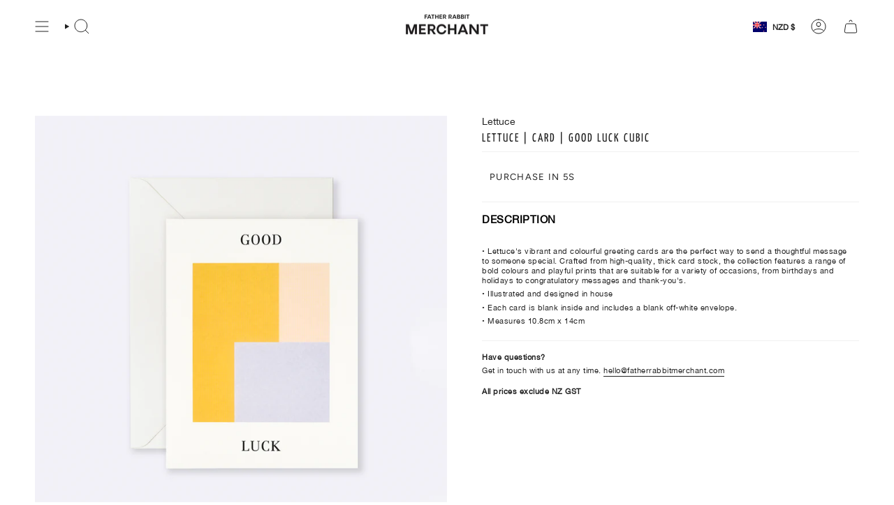

--- FILE ---
content_type: text/css
request_url: https://best-abroad.com/cdn/shop/t/30/assets/custom_BA.css?v=6361323437207613681731036370
body_size: 1998
content:
/** Shopify CDN: Minification failed

Line 27:14 Unexpected "{"
Line 96:5 Expected ":"

**/
/*
------------------------------------------------------------------------
This file is for all of our Father Rabbit CSS fixes. If really important
do in the theme customise Menu
------------------------------------------------------------------------
*/


input[type="checkbox"] {
  width: 1.5em;
  height: 1.5rem;
  padding-left: 25px;
  padding-bottom: 0px;
  accent-color: gray;
}

input#scan-to-cart-toggle {
  margin-left: 10px;
  margin-bottom: -2px;
}
.toggle-text, {
  display: inline-block;

  text-align: left;
  height: 57px;
  max-width: 220px;
  padding: 20px 20px;
}


 .toggle-container {
   display: inline-block;
   padding: 10px 15px;
  
}
.subcollection__title {
  text-transform: uppercase;
  font-size: 12px;
  letter-spacing: 1px;
  color: #000000;
 
}
.final-sale .tooltip-text {
  display: none;
  position: absolute;
  background-color: #d3d3d3;
  color:#000;
  border: none;
  padding: 10px;
  width: 300px;
  top: 20px;
text-transform: none;
   opacity: 0.90;
  left: 0;
  z-index: 999;
}

.final-sale:hover .tooltip-text {
  display: block;
}
.product__price--off {
  padding:10px;
  background-color:#ffffff;
}

#BIS_trigger {
  margin-top:10px;
}
.wrapping-options {
  padding:0 30px;
  margin-bottom: 15px;
}

.wrapping-options [type=radio]:checked+label, .wrapping-options [type=radio]:not(:checked)+label {
    position: relative;
    padding-left: 28px;
    cursor: pointer;
    line-height: 20px;
    display: inline-block;
    color: #090808;
    margin-top: 10px;
}
.wrapping-details {
max-width:250px;
}


.giftreggie-front, .giftreggie-body {
  Width:900px;
  tes=text-align:center;
  margin-left:auto;
  margin-right:auto;
  }
.registry-profile-block p span, .registry-profile span {
    display: block;
    width: 100%;
}
.giftreggie-front .giftreggie-band {
   
    background-color: #ffffff;
    margin: 12px 0;
    
}

/* Default styles for footer__block */
.footer__block {
  /* Your default styles for the footer__block here */
  text-align: left; /* Or any other default alignment you want */
}

/* Media query for mobile view (example: screens with a maximum width of 768px) */
@media (max-width: 749px) {
  .footer__block {
    text-align: center; /* Center-align text in mobile view */
  }
  .footer__logo__wrapper {
  display: block;
  margin-left: auto;
  margin-right: auto;
  width: 30%;
                }
.footer__newsletter__wrapper, .newsletter-form {
  max-width:700px;
}
}

.radio__legend__label {
  max-width: 100px;
}
.radio__fieldset__bottom {
 
}
.text-link {
  font-weight: bold;
}

/* add custom CSS here, clearly label */
p, .standard__rte p, .product-link span, .look__content .product-item__info .product-item__title, .footer__quicklinks, input, .product-item__title, .spr-summary-caption span, .pickup__info__timing, .spr-summary-caption
.spr-review-content-body, .cart__widget label, .payment-status, .fulfillment-status, .total, .order-number, .date, .spr-summary-caption, label.spr-form-label, .spr-form-input-textarea {
  font-size: 11px;
  letter-spacing: 0.5px;
  line-height: 1.3; 
}
.standard__rte h2, .grid__heading, .brick__block__text h2, .animates.login h2, .account-main h2, .section-sidebar__title, h2 .spr-header-title, h2.theme, .highlights__item__content p {
  text-transform: uppercase;
  font-size: 17px;
  letter-spacing: 1px;
}
h6, .tab-link span, .brandlink__menu li a, .standard__rte div, .cart__total__label, .spr-form-title, .h5.footer__block__title {
 letter-spacing: 0.5px;
  font-size: 15px;
  line-height: 1.3; 
}
.cart__total__price {
 letter-spacing: 0.5px;
  font-size: 15px;
  line-height: 1.3; 
  font-weight: bold;
  text-transform: uppercase;
}
/* All Website Buttons 
.button, .btn, .btn__text {
  font-weight: bold;
  text-transform: uppercase;
  font-size: 9px;
  letter-spacing: 1px;
} */
.btn.caps, .blog .article__image .btn.article__tags, .btn.popout__toggle, .btn.search-submit, .shopify-payment-button .caps.shopify-payment-button__button--unbranded, .shopify-payment-button 
.blog .article__image .shopify-payment-button__button--unbranded.article__tags, .blog .article__image .shopify-payment-button .shopify-payment-button__button--unbranded.article__tags, 
.shopify-payment-button .shopify-payment-button__button--unbranded.popout__toggle, .shopify-payment-button .shopify-payment-button__button--unbranded.search-submit, .product__reviews 
.caps.spr-summary-actions-newreview, .product__reviews .blog .article__image .spr-summary-actions-newreview.article__tags, .blog .article__image .product__reviews .spr-summary-actions-newreview.article__tags, 
.product__reviews .spr-summary-actions-newreview.popout__toggle, .product__reviews .spr-summary-actions-newreview.search-submit, .product-item .btn.sale-box, 
.product-item .shopify-payment-button .sale-box.shopify-payment-button__button--unbranded, .shopify-payment-button .product-item .sale-box.shopify-payment-button__button--unbranded, 
.product-item .product__reviews .sale-box.spr-summary-actions-newreview, .product__reviews .product-item .sale-box.spr-summary-actions-newreview, .product-item .btn.preorder-box, 
.product-item .shopify-payment-button .preorder-box.shopify-payment-button__button--unbranded, .shopify-payment-button .product-item .preorder-box.shopify-payment-button__button--unbranded, 
.product-item .product__reviews .preorder-box.spr-summary-actions-newreview, .product__reviews .product-item .preorder-box.spr-summary-actions-newreview, .product-item .btn.badge-box, 
.product-item .shopify-payment-button .badge-box.shopify-payment-button__button--unbranded, .shopify-payment-button .product-item .badge-box.shopify-payment-button__button--unbranded, 
.product-item .product__reviews .badge-box.spr-summary-actions-newreview, .product__reviews .product-item .badge-box.spr-summary-actions-newreview, .button.caps, .blog .article__image .button.article__tags, 
.button.popout__toggle, .button.search-submit, .product-item .button.sale-box, .product-item .button.preorder-box, .product-item .button.badge-box, .newsletter__submit, .btn__text, .shopify-payment-button span, .caps--large,
.spr-summary-actions-newreview, .form-field.action-bottom .button, .cart-drawer .cart__checkout, .btn--full, .account-sidebar li, .address-new-toggle, .address-edit-toggle, .address-delete, .section-sidebar__widget a, .product__reviews .spr-summary-actions-newreview
.delete-button, .spr-button .spr-button-primary .button .button-primary .btn .btn-primary, .product__reviews .spr-summary-actions-newreview, .spr-button, .spr-button-primary, .btn.btn--outline.btn--small.btn--primary, .btn.btn--solid.btn--primary {
  font-weight: bold;
  text-transform: uppercase;
  font-size: 9px;
  letter-spacing: 1px;
 
}

/* Clickable words/sentances or sub-headings within paragraphs */
.radio__legend__label, .select__fieldset .select__label, .radio__legend__link, .spr-header-title, .recent__title, .tab-link li, .select__label, .variant__countdown__low, 
.faq-list__item-title, .spr-header-title h2, .accordion__title:not(p), .accordion__title, .accordion__title h4 .pickup__preview--primary button, .pickup__button, .pickup__info__text, 
.cart__total__label, .cart__price, h2 .spr-header-title, .product-tabs ul.tabs>li
{
  font-size: 11px;
  letter-spacing: 0.5px;
  line-height: 1.3; 
  font-weight: bold;
}
.standard__rte {
  padding-bottom: 10px;
}
.product-item .preorder-box, .product-item .badge-box, .product-item .sale-box {
  max-width: 40%;
  opacity: 0.65;
}
.product-item .badge-box {
  padding-left: 8px;
  padding-right: 8px;
} 
.column__text p {
  font-size: 11px;
  letter-spacing: 0.5px;
  line-height: 1.3;
}
.column__heading {
  padding: 20px 0 10px 0; 
}
.column__content {
  padding: 0px;
}
.newsletter__submit {
  margin-top: 10px;
}
.product__submit__item {
  padding-top: 5px;
}

/* 
Coloumns
h2 {
  letter-spacing: 0.5px;
  font-size: 15px;
}
.btn {
  margin-top: 12px;
  font-weight: bold;
  text-transform: uppercase;
  font-size: 9px;
  letter-spacing: 1px;
} 

Father Rabbit Welcome Message Home Page
p {
  font-size: 11px;
  letter-spacing: 0.5px;
  line-height: 1.3;
}
.btn {
  margin-top: 12px;
  font-weight: bold;
  text-transform: uppercase;
  font-size: 9px;
  letter-spacing: 1px;
}
h4 {
  text-transform: uppercase;
  font-size: 17px;
  letter-spacing: 1px;
}*/

/* below added from theme customisation  */

/* --------  1. Navigation --------- */

.navlink {
  text-transform: none;
  font-size: 11px;
  letter-spacing: 0.5px;
  line-height: 1.3;
}
.navlink--toplevel {
  text-transform: uppercase;
  font-size: 11px;
  font-weight: normal;
}
.is-visible {
  text-transform: none;
}
.h5.footer__block__title {
  font-weight: normal;
} 
/* Navigation - Shop by Brand */
.brandlink {
  margin-top:40px;
  margin-bottom:65px;
  margin: 0 auto;
  display: block;
  max-width: 1200px;
  padding: 0 70px ;
  letter-spacing: 0.5px;
}
.brandlink__header {
  text-align: center;
  padding-top:40px;
  font-weight: 400;
  text-transform: uppercase;  
  -webkit-font-smoothing: antialiased;
  font-size: 17px;
  letter-spacing: 1px;
}
.brandlink__menu .active {
  color: black;
}

.brandlink__menu {
    margin: 20px auto 0;
    padding: 0;
    display: inline-block;
    text-align: center;
    width: 100%;
  }
.brandlink__menu li {
    display: inline-block;
    padding: 0 12px;
}
.brandlink__content {
  min-width: 175px;
  margin: 20px  auto;
    padding: 0;
    display: inline-block;
    width: 100%;
  }
.brandlink__content ul {
  padding-left: 20px;
  margin-left: 0;
}
.brandlink__toplevel {
  font-size: 17px;
}
.brandlink__linklist {
  font-size: 11px;
  min-width:140px;
  list-style-type:none; 
  display:inline-block; 
  min-width: 170px;
  vertical-align:top; 
  margin-top:0;
  line-height: 1.3; 
}


/* -------2. Side cart ------- */
.cart-drawer__empty__buttons {
  display: block;
  padding-bottom: 5px;
}
.cart-drawer__empty__item {
  display: block;
  padding-bottom: 5px;
}
.cart-drawer__empty__inner {
  margin-top: 15px;
}
.cart-drawer {
  align-items: center;
} 

/* ------ 3. ACCOUNT SIGN IN FORM ---------- */
.animates.login a {
  font-size: 11px;
  letter-spacing: 0.5px;
  font-weight: bold;
}
.forgot-password button {
  font-size: 9px;
  text-transform: lo;
} 

/* -------- 4. Collection Pages ------------- */
.preorder-box {
}
.badge-box span{
  
}


/* ------ 5. Product Page ------- */
.radio__legend__link {
  margin-left: 240px;
  border-bottom: none;
} 

.product__title {
  font-size: 17px;
  text-transform: uppercase;
  letter-spacing: 2px;
}
.product__price {
  letter-spacing: 0.5px;
  font-size: 15px;
}

/* Product Page - Title */

.product__price--off,
.product__price,
.product__price__wrap {
  font-size: 15px;
  font-weight: normal;

  font-family:'HelveticaNeue';
  letter-spacing: 0.5px;
}

.giftreggie-pdp-button-area {
  height: 30px;
}

/* Product Page - Cart Bar */
.cart-bar__product__title {
  font-size: 11px;
  letter-spacing: 0.5px;
  line-height: 1.3;
}
.announcement__text {
  font-weight: bold;
  text-transform: uppercase;
  font-size: 9px;
  letter-spacing: 1px;
} 

.giftreggie-add-products {
  
}



 /* Copied frrom article theme customisation 
.article__title {
  text-transform: uppercase;
  font-size: 20px;
  letter-spacing: 1px;
}
.article__author {
  font-size: 11px;
  letter-spacing: 0.5px;
  line-height: 1.3;
}
.article__content {
  font-size: 11px;
  letter-spacing: 0.5px;
  line-height: 1.3;
}
*/
/* Custom CSS TRANSFERRED FROM product accordian CSS theme customisation

  h3 {
  font-size: 11px;
  letter-spacing: 0.5px;
  font-weight: bold;
}
p {
  font-size: 11px;
  letter-spacing: 0.5px;
  line-height: 1.3;
}
h2 {
  font-size: 11px;
  letter-spacing: 0.5px;
  font-weight: bold;
}
  
/* Custom CSS TRANSFERRED FROM product review CSS  theme customisation 

element.style {
}
.accordion__title:not(p),
.accordion__title {
  font-size: 11px;
  letter-spacing: 0.5px;
  font-weight: bold;
}
.spr-summary-actions-newreview { 
  font-weight: bold;
  text-transform: uppercase;
  font-size: 9px;
  letter-spacing: 1px;
}
div {
  font-size: 11px;
  letter-spacing: 0.5px;
  line-height: 1.3;
}
*/
/* Custom CSS TRANSFERRED FROM THEME SETTING */







/* -------- Footer ----------- */


--- FILE ---
content_type: text/javascript
request_url: https://best-abroad.com/cdn/shop/t/30/assets/custom.js?v=178254713558580115951731036370
body_size: -192
content:
(function(){console.log("Custom.js loaded"),document.addEventListener("DOMContentLoaded",function(){if(console.log("Document ready"),console.log("Current URL:",window.location.href),console.log("Barcode Page Class Present:",document.querySelector(".barcode-search-page")!==null),document.querySelector(".barcode-search-page")){console.log("On barcode search page"),window.theme&&window.theme.predictiveSearch&&window.theme.predictiveSearch.disable();const searchForm=document.querySelector(".search-form");searchForm&&searchForm.addEventListener("submit",function(event){event.preventDefault(),console.log("Search form submission prevented on barcode search page.");const barcodeInput=document.querySelector('input[name="q"]');if(barcodeInput&&barcodeInput.value){const barcode2=barcodeInput.value.trim();console.log("Barcode scanned:",barcode2)}})}else console.log("Not on barcode search page"),window.theme&&window.theme.predictiveSearch&&typeof window.theme.predictiveSearch.enable=="function"&&window.theme.predictiveSearch.enable();const barcode=new URLSearchParams(window.location.search).get("q");if(barcode&&!sessionStorage.getItem("processedBarcode")){if(console.log("Processing barcode from URL:",barcode),sessionStorage.setItem("processedBarcode","true"),window.history.replaceState){const newUrl=window.location.origin+window.location.pathname;window.history.replaceState({},document.title,newUrl)}}else console.log("Barcode already processed or no barcode in URL.")})})();
//# sourceMappingURL=/cdn/shop/t/30/assets/custom.js.map?v=178254713558580115951731036370


--- FILE ---
content_type: text/javascript
request_url: https://best-abroad.com/cdn/shop/t/30/assets/theme.js?v=122262640503032202521731036370
body_size: 51570
content:
/*
* @license
* Broadcast Theme (c) Invisible Themes
*
* The contents of this file should not be modified.
* add any minor changes to assets/custom.js
*
*/
!function(t,e,s,i,o,n,r){"use strict";function a(t){t.querySelectorAll(".form-field").forEach((t=>{const e=t.querySelector("label"),s=t.querySelector("input, textarea");e&&s&&(s.addEventListener("keyup",(t=>{""!==t.target.value?e.classList.add("label--float"):e.classList.remove("label--float")})),s.value&&s.value.length&&e.classList.add("label--float"))}))}!function(){const t={NODE_ENV:"production"};try{if(process)return process.env=Object.assign({},process.env),void Object.assign(process.env,t)}catch(t){}globalThis.process={env:t}}(),window.theme=window.theme||{},window.theme.sizes={mobile:480,small:750,large:990,widescreen:1400},window.theme.focusable='button, [href], input, select, textarea, [tabindex]:not([tabindex="-1"])';let l=p();function c(){const t={};return t.windowHeight=Math.min(window.screen.height,window.innerHeight),t.footerHeight=m('[data-section-type*="footer"]'),t.headerHeight=m("[data-header-height]"),t.stickyHeaderHeight=document.querySelector("[data-header-sticky]")?t.headerHeight:0,t.collectionNavHeight=m("[data-collection-nav]"),t.logoHeight=function(){const t=m("[data-footer-logo]");return t>0?t+20:0}(),t}function h(){document.addEventListener("theme:resize",u),d()}function d(){const{windowHeight:t,headerHeight:e,logoHeight:s,footerHeight:i,collectionNavHeight:o}=c();document.documentElement.style.setProperty("--full-height",`${t}px`),document.documentElement.style.setProperty("--three-quarters",t*(3/4)+"px"),document.documentElement.style.setProperty("--two-thirds",t*(2/3)+"px"),document.documentElement.style.setProperty("--one-half",t/2+"px"),document.documentElement.style.setProperty("--one-third",t/3+"px"),document.documentElement.style.setProperty("--collection-nav-height",`${o}px`),document.documentElement.style.setProperty("--header-height",`${e}px`),document.documentElement.style.setProperty("--footer-height",`${i}px`),document.documentElement.style.setProperty("--content-full",t-e-s/2+"px"),document.documentElement.style.setProperty("--content-min",t-e-i+"px"),document.querySelector("[data-tracking-consent].popup-cookies--bottom")&&document.documentElement.style.setProperty("--cookie-bar-height",`${document.querySelector("[data-tracking-consent].popup-cookies--bottom").offsetHeight}px`)}function u(){const{windowHeight:t,headerHeight:e,logoHeight:s,footerHeight:i,collectionNavHeight:o}=c(),n=p();(n!==l||window.innerWidth>window.theme.sizes.mobile)&&(document.documentElement.style.setProperty("--full-height",`${t}px`),document.documentElement.style.setProperty("--three-quarters",t*(3/4)+"px"),document.documentElement.style.setProperty("--two-thirds",t*(2/3)+"px"),document.documentElement.style.setProperty("--one-half",t/2+"px"),document.documentElement.style.setProperty("--one-third",t/3+"px"),l=n),document.documentElement.style.setProperty("--collection-nav-height",`${o}px`),document.documentElement.style.setProperty("--header-height",`${e}px`),document.documentElement.style.setProperty("--footer-height",`${i}px`),document.documentElement.style.setProperty("--content-full",t-e-s/2+"px"),document.documentElement.style.setProperty("--content-min",t-e-i+"px"),document.querySelector("[data-tracking-consent].popup-cookies--bottom")&&document.documentElement.style.setProperty("--cookie-bar-height",`${document.querySelector("[data-tracking-consent].popup-cookies--bottom").offsetHeight}px`)}function p(){return window.matchMedia("(orientation: portrait)").matches?"portrait":window.matchMedia("(orientation: landscape)").matches?"landscape":void 0}function m(t){const e=document.querySelector(t);return e?e.offsetHeight:0}function v(t,e){let s;return function(){if(t){const i=()=>t.apply(this,arguments);clearTimeout(s),s=setTimeout(i,e)}}}function g(){return window.innerWidth||document.documentElement.clientWidth||document.body.clientWidth}function f(){return window.innerHeight||document.documentElement.clientHeight||document.body.clientHeight}function y(){return g()>=window.theme.sizes.small}function b(){return g()<window.theme.sizes.small}window.initialWindowHeight=Math.min(window.screen.height,window.innerHeight);let w=g(),E=f();let S=window.scrollY,L=null,k=null,A=null,C=null,T=0;function q(e){setTimeout((()=>{T&&clearTimeout(T),t.disablePageScroll(e.detail,{allowTouchMove:t=>"TEXTAREA"===t.tagName}),document.documentElement.setAttribute("data-scroll-locked","")}))}function x(t){const e=t.detail;e?T=setTimeout(M,e):M()}function M(){t.clearQueueScrollLocks(),t.enablePageScroll(),document.documentElement.removeAttribute("data-scroll-locked")}const P=(t,e="",s)=>{const i=s||document.createElement("div");return i.classList.add(e),t.parentNode.insertBefore(i,t),i.appendChild(t)};function I(t){t.querySelectorAll(".rte table").forEach((t=>{P(t,"rte__table-wrapper"),t.setAttribute("data-scroll-lock-scrollable","")}));t.querySelectorAll('.rte iframe[src*="youtube.com/embed"], .rte iframe[src*="player.vimeo"], .rte iframe#admin_bar_iframe').forEach((t=>{P(t,"rte__video-wrapper")}))}function H(t){const e=t.querySelectorAll("[data-aria-toggle]");e.length&&e.forEach((t=>{t.addEventListener("click",(function(t){t.preventDefault();const e=t.currentTarget;e.setAttribute("aria-expanded","false"==e.getAttribute("aria-expanded")?"true":"false");const s=e.getAttribute("aria-controls"),i=document.querySelector(`#${s}`),o=()=>{i.classList.remove("expanding"),i.removeEventListener("transitionend",o)},n=()=>{i.classList.add("expanding"),i.removeEventListener("transitionstart",n)};i.addEventListener("transitionstart",n),i.addEventListener("transitionend",o),i.classList.toggle("expanded")}))}))}const O="is-loading",B="img.is-loading";function D(t,e){e=e||{};var s=t.tabIndex;t.tabIndex=-1,t.dataset.tabIndex=s,t.focus(),void 0!==e.className&&t.classList.add(e.className),t.addEventListener("blur",(function i(o){o.target.removeEventListener(o.type,i),t.tabIndex=s,delete t.dataset.tabIndex,void 0!==e.className&&t.classList.remove(e.className)}))}function F(t){return Array.prototype.slice.call(t.querySelectorAll("[tabindex],[draggable],a[href],area,button:enabled,input:not([type=hidden]):enabled,object,select:enabled,textarea:enabled")).filter((function(t){return!(!(t.offsetWidth||t.offsetHeight||t.getClientRects().length)||(e=t,s=window.getComputedStyle(e),"none"===s.display||"hidden"===s.visibility));var e,s}))}var $={};function _(t,e){e=e||{};var s=F(t),i=e.elementToFocus||t,o=s[0],n=s[s.length-1];N(),$.focusin=function(e){t!==e.target&&!t.contains(e.target)&&o&&o===e.target&&o.focus(),e.target!==t&&e.target!==n&&e.target!==o||document.addEventListener("keydown",$.keydown)},$.focusout=function(){document.removeEventListener("keydown",$.keydown)},$.keydown=function(e){"Tab"===e.code&&(e.target!==n||e.shiftKey||(e.preventDefault(),o.focus()),e.target!==t&&e.target!==o||!e.shiftKey||(e.preventDefault(),n.focus()))},document.addEventListener("focusout",$.focusout),document.addEventListener("focusin",$.focusin),D(i,e)}function N(){document.removeEventListener("focusin",$.focusin),document.removeEventListener("focusout",$.focusout),document.removeEventListener("keydown",$.keydown)}function R(){window.accessibility.lastElement&&document.body.classList.contains("is-focused")&&setTimeout((()=>{var t;null===(t=window.accessibility.lastElement)||void 0===t||t.focus()}))}var W=Object.freeze({__proto__:null,forceFocus:D,focusHash:function(t){t=t||{};var e=window.location.hash,s=document.getElementById(e.slice(1));if(s&&t.ignore&&s.matches(t.ignore))return!1;e&&s&&D(s,t)},bindInPageLinks:function(t){return t=t||{},Array.prototype.slice.call(document.querySelectorAll('a[href^="#"]')).filter((function(e){if("#"===e.hash||""===e.hash)return!1;if(t.ignore&&e.matches(t.ignore))return!1;if(s=e.hash.substr(1),null===document.getElementById(s))return!1;var s,i=document.querySelector(e.hash);return!!i&&(e.addEventListener("click",(function(){D(i,t)})),!0)}))},focusable:F,trapFocus:_,removeTrapFocus:N,autoFocusLastElement:R,accessibleLinks:function(t,e){if("string"!=typeof t)throw new TypeError(t+" is not a String.");if(0!==(t=document.querySelectorAll(t)).length){(e=e||{}).messages=e.messages||{};var s,i,o,n={newWindow:e.messages.newWindow||"Opens in a new window.",external:e.messages.external||"Opens external website.",newWindowExternal:e.messages.newWindowExternal||"Opens external website in a new window."},r=e.prefix||"a11y",a={newWindow:r+"-new-window-message",external:r+"-external-message",newWindowExternal:r+"-new-window-external-message"};t.forEach((function(t){var e=t.getAttribute("target"),s=t.getAttribute("rel"),i=function(t){return t.hostname!==window.location.hostname}(t),o="_blank"===e,n=null===s||-1===s.indexOf("noopener");if(o&&n){var r=null===s?"noopener":s+" noopener";t.setAttribute("rel",r)}i&&o?t.setAttribute("aria-describedby",a.newWindowExternal):i?t.setAttribute("aria-describedby",a.external):o&&t.setAttribute("aria-describedby",a.newWindow)})),s=n,i=document.createElement("ul"),o=Object.keys(s).reduce((function(t,e){return t+"<li id="+a[e]+">"+s[e]+"</li>"}),""),i.setAttribute("hidden",!0),i.innerHTML=o,document.body.appendChild(i)}}});const z='input[type="search"]',U='[aria-selected="true"] a',V='button[type="reset"]',j="hidden";let X=class extends HTMLElement{toggleResetButton(){const t=this.resetButton.classList.contains(j);this.input.value.length>0&&t?this.resetButton.classList.remove(j):0!==this.input.value.length||t||this.resetButton.classList.add(j)}onChange(){this.toggleResetButton()}shouldResetForm(){return!document.querySelector(U)}onFormReset(t){t.preventDefault(),this.shouldResetForm()&&(this.input.value="",this.toggleResetButton(),t.target.querySelector(z).focus())}constructor(){super(),this.input=this.querySelector(z),this.resetButton=this.querySelector(V),this.input&&(this.input.form.addEventListener("reset",this.onFormReset.bind(this)),this.input.addEventListener("input",v((t=>{this.onChange(t)}),300).bind(this)))}};customElements.define("header-search-form",X);const J='[role="option"]',Y='[aria-selected="true"]',Q="[data-popular-searches]",G="predictive-search",K="[data-predictive-search-results]",Z="[data-predictive-search-status]",tt='input[type="search"]',et="[data-popdown]",st="[data-predictive-search-live-region-count-value]",it="[data-search-results-groups-wrapper]",ot="[data-predictive-search-search-for-text]",nt="#shopify-section-predictive-search",rt='[aria-selected="true"] a',at='[aria-selected="true"] a, button[aria-selected="true"]';let lt=class extends X{connectedCallback(){this.input.addEventListener("focus",this.onFocus.bind(this)),this.input.form.addEventListener("submit",this.onFormSubmit.bind(this)),this.addEventListener("focusout",this.onFocusOut.bind(this)),this.addEventListener("keyup",this.onKeyup.bind(this)),this.addEventListener("keydown",this.onKeydown.bind(this))}getQuery(){return this.input.value.trim()}onChange(){super.onChange();const t=this.getQuery();var e;this.searchTerm&&t.startsWith(this.searchTerm)||(null===(e=this.querySelector(it))||void 0===e||e.remove());this.updateSearchForTerm(this.searchTerm,t),this.searchTerm=t,this.searchTerm.length?this.getSearchResults(this.searchTerm):this.reset()}onFormSubmit(t){this.getQuery().length&&!this.querySelector(rt)||t.preventDefault()}onFormReset(t){super.onFormReset(t),super.shouldResetForm()&&(this.searchTerm="",this.abortController.abort(),this.abortController=new AbortController,this.closeResults(!0))}shouldResetForm(){return!document.querySelector(rt)}onFocus(){const t=this.getQuery();t.length&&(this.searchTerm!==t?this.onChange():"true"===this.getAttribute("results")?this.open():this.getSearchResults(this.searchTerm))}onFocusOut(){setTimeout((()=>{this.contains(document.activeElement)||this.close()}))}onKeyup(t){switch(this.getQuery().length||this.close(!0),t.preventDefault(),t.code){case"ArrowUp":this.switchOption("up");break;case"ArrowDown":this.switchOption("down");break;case"Enter":this.selectOption()}}onKeydown(t){"ArrowUp"!==t.code&&"ArrowDown"!==t.code||t.preventDefault()}updateSearchForTerm(t,e){const s=this.querySelector(ot),i=null==s?void 0:s.innerText;if(i){var o;if((null===(o=i.match(new RegExp(t,"g")))||void 0===o?void 0:o.length)>1)return;const n=i.replace(t,e);s.innerText=n}}switchOption(t){if(!this.getAttribute("open"))return;const e="up"===t,s=this.querySelector(Y),i=Array.from(this.querySelectorAll(J)).filter((t=>null!==t.offsetParent));let o=0;if(e&&!s)return;let n=-1,r=0;for(;-1===n&&r<=i.length;)i[r]===s&&(n=r),r++;if(this.statusElement.textContent="",!e&&s?o=n===i.length-1?0:n+1:e&&(o=0===n?i.length-1:n-1),o===n)return;const a=i[o];a.setAttribute("aria-selected",!0),s&&s.setAttribute("aria-selected",!1),this.input.setAttribute("aria-activedescendant",a.id)}selectOption(){const t=this.querySelector(at);t&&t.click()}getSearchResults(t){const e=t.replace(" ","-").toLowerCase();this.setLiveRegionLoadingState(),this.cachedResults[e]?this.renderSearchResults(this.cachedResults[e]):fetch(`${theme.routes.predictive_search_url}?q=${encodeURIComponent(t)}&section_id=predictive-search`,{signal:this.abortController.signal}).then((t=>{if(!t.ok){var e=new Error(t.status);throw this.close(),e}return t.text()})).then((t=>{const s=(new DOMParser).parseFromString(t,"text/html").querySelector(nt).innerHTML;this.allPredictiveSearchInstances.forEach((t=>{t.cachedResults[e]=s})),this.renderSearchResults(s)})).catch((t=>{if(20!==(null==t?void 0:t.code))throw this.close(),t}))}setLiveRegionLoadingState(){this.statusElement=this.statusElement||this.querySelector(Z),this.loadingText=this.loadingText||this.getAttribute("data-loading-text"),this.setLiveRegionText(this.loadingText),this.setAttribute("loading",!0)}setLiveRegionText(t){this.statusElement.setAttribute("aria-hidden","false"),this.statusElement.textContent=t,setTimeout((()=>{this.statusElement.setAttribute("aria-hidden","true")}),1e3)}renderSearchResults(t){this.predictiveSearchResults.innerHTML=t,this.setAttribute("results",!0),this.setLiveRegionResults(),this.open()}setLiveRegionResults(){this.removeAttribute("loading"),this.setLiveRegionText(this.querySelector(st).textContent)}open(){this.setAttribute("open",!0),this.input.setAttribute("aria-expanded",!0),this.isOpen=!0,this.predictiveSearchResults.style.setProperty("--full-screen",`${window.visualViewport.height}px`)}close(t=!1){this.closeResults(t),this.isOpen=!1,this.predictiveSearchResults.style.removeProperty("--full-screen")}closeResults(t=!1){var e;t&&(this.input.value="",this.removeAttribute("results"));const s=this.querySelector(Y);s&&s.setAttribute("aria-selected",!1),this.input.setAttribute("aria-activedescendant",""),this.removeAttribute("loading"),this.removeAttribute("open"),this.input.setAttribute("aria-expanded",!1),null===(e=this.predictiveSearchResults)||void 0===e||e.removeAttribute("style")}reset(){this.predictiveSearchResults.innerHTML="",this.input.val="",this.a11y.removeTrapFocus(),this.popularSearches&&(this.input.dispatchEvent(new Event("blur",{bubbles:!1})),this.a11y.trapFocus(this.searchPopdown,{elementToFocus:this.input}))}constructor(){var t;super(),this.a11y=W,this.abortController=new AbortController,this.allPredictiveSearchInstances=document.querySelectorAll(G),this.cachedResults={},this.input=this.querySelector(tt),this.isOpen=!1,this.predictiveSearchResults=this.querySelector(K),this.searchPopdown=this.closest(et),this.popularSearches=null===(t=this.searchPopdown)||void 0===t?void 0:t.querySelector(Q),this.searchTerm=""}};const ct="[data-popout-list]",ht="[data-popout-toggle]",dt="[data-popout-toggle-text]",ut="[data-popout-input]",pt="[data-popout-option]",mt="[data-product-image]",vt="[data-grid-item]",gt="popout-list--visible",ft="is-visible",yt="is-active",bt="select-popout--top",wt="aria-expanded",Et="aria-current",St="data-value",Lt="data-popout-toggle-text",kt="submit";let At=class extends HTMLElement{connectedCallback(){this.popoutList=this.querySelector(ct),this.popoutToggle=this.querySelector(ht),this.popoutToggleText=this.querySelector(dt),this.popoutInput=this.querySelector(ut),this.popoutOptions=this.querySelectorAll(pt),this.productGridItem=this.popoutList.closest(vt),this.fireSubmitEvent=this.hasAttribute(kt),this.popupToggleFocusoutEvent=t=>this.onPopupToggleFocusout(t),this.popupListFocusoutEvent=t=>this.onPopupListFocusout(t),this.popupToggleClickEvent=t=>this.onPopupToggleClick(t),this.keyUpEvent=t=>this.onKeyUp(t),this.bodyClickEvent=t=>this.onBodyClick(t),this._connectOptions(),this._connectToggle(),this._onFocusOut(),this.popupListMaxWidth()}onPopupToggleClick(t){const e="true"===t.currentTarget.getAttribute(wt);if(this.productGridItem){const t=this.productGridItem.querySelector(mt);t&&t.classList.toggle(ft,!e),this.popoutList.style.maxHeight=`${Math.abs(this.popoutToggle.getBoundingClientRect().bottom-this.productGridItem.getBoundingClientRect().bottom)}px`}t.currentTarget.setAttribute(wt,!e),this.popoutList.classList.toggle(gt),this.popupListMaxWidth(),this.toggleListPosition(),document.body.addEventListener("click",this.bodyClickEvent)}onPopupToggleFocusout(t){this.contains(t.relatedTarget)||this._hideList()}onPopupListFocusout(t){const e=t.currentTarget.contains(t.relatedTarget);this.popoutList.classList.contains(gt)&&!e&&this._hideList()}toggleListPosition(){const t="true"===this.querySelector(ht).getAttribute(wt),e=window.innerHeight,s=this.popoutList.getBoundingClientRect().bottom,i=()=>{this.classList.remove(bt),this.popoutList.removeEventListener("transitionend",i)};t?e<s&&this.classList.add(bt):this.popoutList.addEventListener("transitionend",i)}popupListMaxWidth(){this.popoutList.style.setProperty("--max-width","100vw"),requestAnimationFrame((()=>{this.popoutList.style.setProperty("--max-width",`${parseInt(document.body.clientWidth-this.popoutList.getBoundingClientRect().left)}px`)}))}popupOptionsClick(t){if("#"===t.target.closest(pt).attributes.href.value){t.preventDefault();const e=t.currentTarget.hasAttribute(St)?t.currentTarget.getAttribute(St):"";if(this.popoutInput.value=e,this.popoutInput.disabled&&this.popoutInput.removeAttribute("disabled"),this.fireSubmitEvent)this._submitForm(e);else{const s=t.currentTarget.parentElement,i=this.popoutList.querySelector(`.${yt}`),o=this.popoutList.querySelector(`[${Et}]`);this.popoutInput.dispatchEvent(new Event("change")),i&&(i.classList.remove(yt),s.classList.add(yt)),"quantity"!=this.popoutInput.name||s.nextSibling||this.classList.add(yt),o&&o.hasAttribute(`${Et}`)&&(o.removeAttribute(`${Et}`),t.currentTarget.setAttribute(`${Et}`,"true")),""!==e&&(this.popoutToggleText.innerHTML=e,this.popoutToggleText.hasAttribute(Lt)&&""!==this.popoutToggleText.getAttribute(Lt)&&this.popoutToggleText.setAttribute(Lt,e)),this.onPopupToggleFocusout(t),this.onPopupListFocusout(t)}}}onKeyUp(t){"Escape"===t.code&&(this._hideList(),this.popoutToggle.focus())}onBodyClick(t){const e=this.contains(t.target);this.popoutList.classList.contains(gt)&&!e&&this._hideList()}_connectToggle(){this.popoutToggle.addEventListener("click",this.popupToggleClickEvent)}_connectOptions(){this.popoutOptions.length&&this.popoutOptions.forEach((t=>{t.addEventListener("click",(t=>this.popupOptionsClick(t)))}))}_onFocusOut(){this.addEventListener("keyup",this.keyUpEvent),this.popoutToggle.addEventListener("focusout",this.popupToggleFocusoutEvent),this.popoutList.addEventListener("focusout",this.popupListFocusoutEvent)}_submitForm(){const t=this.closest("form");t&&t.submit()}_hideList(){this.popoutList.classList.remove(gt),this.popoutToggle.setAttribute(wt,!1),this.toggleListPosition(),document.body.removeEventListener("click",this.bodyClickEvent)}constructor(){super()}},Ct=class extends HTMLElement{connectedCallback(){this.input=this.querySelector("input"),this.changeEvent=new Event("change",{bubbles:!0}),this.buttonClickEvent=this.onButtonClick.bind(this),this.onQuantityChangeEvent=this.onQuantityChange.bind(this),this.input.addEventListener("change",this.onQuantityChangeEvent),this.querySelectorAll("button").forEach((t=>t.addEventListener("click",this.buttonClickEvent)))}onButtonClick(t){t.preventDefault();const e=this.input.value,s="BUTTON"==t.target.nodeName?t.target:t.target.closest("button");"increase"===s.name&&this.input.stepUp(),"decrease"===s.name&&this.input.stepDown(),e!==this.input.value&&this.input.dispatchEvent(this.changeEvent)}onQuantityChange(){"updates[]"==this.input.name&&this.updateCart()}updateCart(){""!==this.quantityValue&&this.dispatchEvent(new CustomEvent("theme:cart:update",{bubbles:!0,detail:{id:this.input.dataset.id,quantity:this.input.value}}))}constructor(){super()}};const Tt="[data-aos]:not(.aos-animate)",qt="[data-aos-anchor]",xt="[data-aos]:not([data-aos-anchor]):not(.aos-animate)",Mt="aos-animate",Pt={attributes:!1,childList:!0,subtree:!0};let It=[];const Ht=t=>{for(const e of t)if("childList"===e.type){const t=e.target,s=t.querySelectorAll(Tt),i=t.querySelectorAll(qt);s.length&&s.forEach((t=>{Ot.observe(t)})),i.length&&Dt(i)}},Ot=new IntersectionObserver(((t,e)=>{t.forEach((t=>{t.isIntersecting&&(t.target.classList.add(Mt),e.unobserve(t.target))}))}),{root:null,rootMargin:"0px",threshold:[0,.1,.25,.5,.75,1]}),Bt=new IntersectionObserver(((t,e)=>{t.forEach((t=>{if(t.intersectionRatio){const s=t.target.querySelectorAll(Tt);s.length&&s.forEach((t=>{t.classList.add(Mt)})),e.unobserve(t.target)}}))}),{root:null,rootMargin:"0px",threshold:[.1,.25,.5,.75,1]});function Dt(t){t.length&&t.forEach((t=>{const e=t.dataset.aosAnchor;if(e&&-1===It.indexOf(e)){const t=document.querySelector(e);t&&(Bt.observe(t),It.push(e))}}))}const Ft="[data-deferred-media-button]",$t="video, model-viewer, iframe",_t='[data-host="youtube"]',Nt='[data-host="vimeo"]',Rt="[data-grid-item]",Wt=".shopify-section",zt="template",Ut="video",Vt="product-model",jt="loaded",Xt="autoplay";let Jt=class extends HTMLElement{connectedCallback(){this.productGridItem&&(this.section.addEventListener("mouseover",this.mouseOverEvent,{once:!0}),this.addEventListener("mouseenter",this.mouseEnterEvent),this.addEventListener("mouseleave",this.mouseLeaveEvent))}disconnectedCallback(){this.productGridItem&&(this.section.removeEventListener("mouseover",this.mouseOverEvent,{once:!0}),this.removeEventListener("mouseenter",this.mouseEnterEvent),this.removeEventListener("mouseleave",this.mouseLeaveEvent))}mouseEnterActions(){this.hovered=!0,this.videoActions(),this.getAttribute(jt)||this.loadContent()}mouseLeaveActions(){this.hovered=!1,this.videoActions()}videoActions(){if(this.getAttribute(jt)){const t=this.querySelector(_t),e=this.querySelector(Nt),s=t||e,i=this.querySelector(Ut);if(s){let t=this.hovered?"playVideo":"pauseVideo",i=`{"event":"command","func":"${t}","args":""}`;e&&(t=this.hovered?"play":"pause",i=`{"method":"${t}"}`),s.contentWindow.postMessage(i,"*"),s.addEventListener("load",(t=>{this.videoActions()}))}else i&&(this.hovered?i.play():i.pause())}}loadContent(t=!0){if(this.pauseAllMedia(),!this.getAttribute(jt)){const e=document.createElement("div"),s=this.querySelector(zt).content.firstElementChild.cloneNode(!0);e.appendChild(s),this.setAttribute(jt,!0);const i=this.appendChild(e.querySelector($t));t&&i.focus(),"VIDEO"==i.nodeName&&i.getAttribute(Xt)&&i.play(),this.productGridItem&&this.videoActions()}}pauseAllMedia(){document.querySelectorAll(_t).forEach((t=>{t.contentWindow.postMessage('{"event":"command","func":"pauseVideo","args":""}',"*")})),document.querySelectorAll(Nt).forEach((t=>{t.contentWindow.postMessage('{"method":"pause"}',"*")})),document.querySelectorAll(Ut).forEach((t=>t.pause())),document.querySelectorAll(Vt).forEach((t=>{t.modelViewerUI&&t.modelViewerUI.pause()}))}constructor(){super();const t=this.querySelector(Ft);null==t||t.addEventListener("click",this.loadContent.bind(this)),this.section=this.closest(Wt),this.productGridItem=this.closest(Rt),this.hovered=!1,this.mouseEnterEvent=()=>this.mouseEnterActions(),this.mouseLeaveEvent=()=>this.mouseLeaveActions()}};const Yt="product-modal",Qt="[data-popup-close]",Gt="[data-notification-form]",Kt="[data-product-notification-heading]",Zt="has-success",te="hidden";let ee=class extends HTMLElement{connectedCallback(){this.checkState(),this.notificationForm.addEventListener("submit",(t=>this.notificationSubmitEvent(t))),this.popupClose.addEventListener("click",(()=>{this.removeStorage()}))}checkState(){if(-1!==window.location.search.indexOf("?contact_posted=true")){this.querySelector(Kt).classList.add(te),this.closest(Yt).classList.add(Zt),this.popup.removeAttribute("inert"),"function"==typeof this.popup.showModal?this.popup.showModal():this.popup.setAttribute("open","")}}notificationSubmitEvent(t){this.preventSubmit&&(t.preventDefault(),this.removeStorage(),this.writeStorage(),this.preventSubmit=!1,this.notificationForm.submit())}writeStorage(){void 0!==window.sessionStorage&&window.sessionStorage.setItem("notification_form_id",this.notificationForm.id)}removeStorage(){window.sessionStorage.removeItem("notification_form_id")}constructor(){super(),this.notificationForm=this.querySelector(Gt),this.preventSubmit=!0,this.popup=this.closest("dialog"),this.popupClose=this.popup.querySelector(Qt)}};const se="is-visible";class ie{init(){var t;const e={root:this.container,threshold:[.01,.5,.75,.99]};this.observer=new IntersectionObserver((t=>{t.forEach((t=>{t.intersectionRatio>=.99?t.target.classList.add(se):t.target.classList.remove(se)}))}),e),null===(t=this.container.querySelectorAll(this.itemSelector))||void 0===t||t.forEach((t=>{this.observer.observe(t)}))}destroy(){this.observer.disconnect()}constructor(t,e){t&&e&&(this.observer=null,this.container=t,this.itemSelector=e,this.init())}}const oe="is-dragging",ne="is-enabled",re="is-scrolling",ae="is-visible",le="[data-grid-item]";class ce{handleMouseDown(t){t.preventDefault(),this.isDown=!0,this.startX=t.pageX-this.slider.offsetLeft,this.scrollLeft=this.slider.scrollLeft,this.cancelMomentumTracking()}handleMouseLeave(){this.isDown&&(this.isDown=!1,this.beginMomentumTracking())}handleMouseUp(){this.isDown=!1,this.beginMomentumTracking()}handleMouseMove(t){if(!this.isDown)return;t.preventDefault();const e=1*(t.pageX-this.slider.offsetLeft-this.startX),s=this.slider.scrollLeft,i=e>0?1:-1;this.slider.classList.add(oe,re),this.slider.scrollLeft=this.scrollLeft-e,this.slider.scrollLeft!==s&&(this.velX=this.slider.scrollLeft-s||i)}handleMouseWheel(){this.cancelMomentumTracking(),this.slider.classList.remove(re)}beginMomentumTracking(){this.isScrolling=!1,this.slider.classList.remove(oe),this.cancelMomentumTracking(),this.scrollToSlide()}cancelMomentumTracking(){cancelAnimationFrame(this.scrollAnimation)}scrollToSlide(){if(!this.velX&&!this.isScrolling)return;const t=this.slider.querySelector(`${le}.${ae}`);if(!t)return;const e=parseInt(window.getComputedStyle(t).marginRight)||0,s=t.offsetWidth+e,i=t.offsetLeft,o=this.velX>0?1:-1,n=Math.floor(Math.abs(this.velX)/100)||1;this.startPosition=this.slider.scrollLeft,this.distance=i-this.startPosition,this.startTime=performance.now(),this.isScrolling=!0,o<0&&this.velX<s&&(this.distance-=s*n),o>0&&this.velX<s&&(this.distance+=s*n),this.scrollAnimation=requestAnimationFrame(this.scrollStep)}scrollStep(){const t=performance.now()-this.startTime,e=parseFloat(this.easeOutCubic(Math.min(t,this.duration))).toFixed(1);this.slider.scrollLeft=e,t<this.duration?this.scrollAnimation=requestAnimationFrame(this.scrollStep):(this.slider.classList.remove(re),this.velX=0,this.isScrolling=!1)}easeOutCubic(t){return t/=this.duration,t--,this.distance*(t*t*t+1)+this.startPosition}destroy(){this.slider.classList.remove(ne),this.slider.removeEventListener("mousedown",this.handleMouseDown),this.slider.removeEventListener("mouseleave",this.handleMouseLeave),this.slider.removeEventListener("mouseup",this.handleMouseUp),this.slider.removeEventListener("mousemove",this.handleMouseMove),this.slider.removeEventListener("wheel",this.handleMouseWheel)}constructor(t){this.slider=t,this.isDown=!1,this.startX=0,this.scrollLeft=0,this.velX=0,this.scrollAnimation=null,this.isScrolling=!1,this.duration=800,this.scrollStep=this.scrollStep.bind(this),this.scrollToSlide=this.scrollToSlide.bind(this),this.handleMouseDown=this.handleMouseDown.bind(this),this.handleMouseLeave=this.handleMouseLeave.bind(this),this.handleMouseUp=this.handleMouseUp.bind(this),this.handleMouseMove=this.handleMouseMove.bind(this),this.handleMouseWheel=this.handleMouseWheel.bind(this),this.slider.addEventListener("mousedown",this.handleMouseDown),this.slider.addEventListener("mouseleave",this.handleMouseLeave),this.slider.addEventListener("mouseup",this.handleMouseUp),this.slider.addEventListener("mousemove",this.handleMouseMove),this.slider.addEventListener("wheel",this.handleMouseWheel,{passive:!0}),this.slider.classList.add(ne)}}const he="[data-button-arrow]",de="[data-collection-image]",ue="[data-column-image]",pe="[data-product-image]",me="[data-grid-item]",ve="[data-grid-slider]",ge="data-button-prev",fe="data-button-next",ye="align-arrows",be="slider__arrows",we="is-visible",Ee="scroll-snap-disabled";class Se extends HTMLElement{connectedCallback(){this.init(),this.addEventListener("theme:grid-slider:init",this.init)}init(){var t;this.slider=this.querySelector(ve),this.slides=this.querySelectorAll(me),this.buttons=this.querySelectorAll(he),this.slider.classList.add(Ee),this.toggleSlider(),document.addEventListener("theme:resize:width",this.toggleSlider),(t=this,new Promise((e=>{const s=t.querySelectorAll("[data-aos]");let i=0;function o(t){i++,i===s.length&&e(),t.target.removeEventListener("animationend",o)}s.forEach((t=>{t.addEventListener("animationend",o)}))}))).then((()=>{this.slider.classList.remove(Ee)}))}toggleSlider(){if(!(this.slider.clientWidth<this.getSlidesWidth())||!y()&&window.theme.touch)this.destroy();else{if(this.isInitialized)return;this.slidesObserver=new ie(this.slider,me),this.initArrows(),this.isInitialized=!0,this.draggableSlider=new ce(this.slider)}}initArrows(){if(!this.buttons.length){const t=document.createElement("div");t.classList.add(be),t.innerHTML=theme.sliderArrows.prev+theme.sliderArrows.next,this.append(t),this.buttons=this.querySelectorAll(he),this.buttonPrev=this.querySelector(`[${ge}]`),this.buttonNext=this.querySelector(`[${fe}]`)}this.toggleArrowsObserver(),this.hasAttribute(ye)&&(this.positionArrows(),this.arrowsResizeObserver()),this.buttons.forEach((t=>{t.addEventListener("click",this.onButtonArrowClick)}))}buttonArrowClickEvent(t){t.preventDefault();const e=this.slider.querySelector(`${me}.${we}`);let s=null;t.target.hasAttribute(ge)&&(s=null==e?void 0:e.previousElementSibling),t.target.hasAttribute(fe)&&(s=null==e?void 0:e.nextElementSibling),this.goToSlide(s)}removeArrows(){var t;null===(t=this.querySelector(`.${be}`))||void 0===t||t.remove()}goToSlide(t){t&&this.slider.scrollTo({top:0,left:t.offsetLeft,behavior:"smooth"})}getSlidesWidth(){var t;return(null===(t=this.slider.querySelector(me))||void 0===t?void 0:t.clientWidth)*this.slider.querySelectorAll(me).length}toggleArrowsObserver(){if(this.buttonPrev&&this.buttonNext){const t=this.slides.length,e=this.slides[0],s=this.slides[t-1],i={attributes:!0,childList:!1,subtree:!1},o=t=>{for(const i of t)if("attributes"===i.type){const t=i.target,o=Boolean(t.classList.contains(we));t==e&&(this.buttonPrev.disabled=o),t==s&&(this.buttonNext.disabled=o)}};e&&s&&(this.firstLastSlidesObserver=new MutationObserver(o),this.firstLastSlidesObserver.observe(e,i),this.firstLastSlidesObserver.observe(s,i))}}positionArrows(){const t=this.slider.querySelector(pe)||this.slider.querySelector(de)||this.slider.querySelector(ue)||this.slider;t&&this.style.setProperty("--button-position",t.clientHeight/2+"px")}arrowsResizeObserver(){document.addEventListener("theme:resize:width",this.positionArrows)}disconnectedCallback(){this.destroy(),document.removeEventListener("theme:resize:width",this.toggleSlider)}destroy(){var t,e;this.isInitialized=!1,null===(t=this.draggableSlider)||void 0===t||t.destroy(),this.draggableSlider=null,null===(e=this.slidesObserver)||void 0===e||e.destroy(),this.slidesObserver=null,this.removeArrows(),document.removeEventListener("theme:resize:width",this.positionArrows)}constructor(){super(),this.isInitialized=!1,this.draggableSlider=null,this.positionArrows=this.positionArrows.bind(this),this.onButtonArrowClick=t=>this.buttonArrowClickEvent(t),this.slidesObserver=null,this.firstLastSlidesObserver=null,this.isDragging=!1,this.toggleSlider=this.toggleSlider.bind(this)}}const Le="time",ke="[data-days]",Ae="[data-hours]",Ce="[data-minutes]",Te="[data-seconds]",qe=".shopify-section",xe="[data-countdown-block]",Me="[data-ticker-text]",Pe="data-expiration-behavior",Ie="data-clone",He="show-message",Oe="hidden",Be="hide-section",De="show-message";let Fe=class extends HTMLElement{connectedCallback(){isNaN(this.endDate)||this.endDate<=Date.now()?this.onComplete():(this.update(),this.interval=setInterval(this.update,1e3))}disconnectedCallback(){this.stopTimer()}convertTime(t){const e=this.formatDigits(parseInt(t/this.daysInMs,10));t-=e*this.daysInMs;const s=this.formatDigits(parseInt(t/this.hoursInMs,10));t-=s*this.hoursInMs;const i=this.formatDigits(parseInt(t/this.minutesInMs,10));t-=i*this.minutesInMs;return{days:e,hours:s,minutes:i,seconds:this.formatDigits(parseInt(t/this.secondsInMs,10))}}formatDigits(t){return t<10&&(t="0"+t),t}render(t){this.days.textContent=t.days,this.hours.textContent=t.hours,this.minutes.textContent=t.minutes,this.seconds.textContent=t.seconds}stopTimer(){clearInterval(this.interval)}onComplete(){var t,e;(this.render({days:0,hours:0,minutes:0,seconds:0}),this.shouldHideOnComplete)&&(null===(t=this.countdownParent)||void 0===t||t.classList.add(Oe),null===(e=this.countdownParent)||void 0===e||e.dispatchEvent(new CustomEvent("theme:countdown:hide",{detail:{element:this},bubbles:!0})));if(this.shouldShowMessage){var s,i;if(null===(s=this.classList)||void 0===s||s.add(He),this.closest(Me).hasAttribute(Ie))return;null===(i=this.countdownParent)||void 0===i||i.dispatchEvent(new CustomEvent("theme:countdown:expire",{bubbles:!0}))}}update(){const t=(new Date).getTime(),e=this.endDate-t;e<1e3&&(this.stopTimer(),this.onComplete());const s=this.convertTime(e);this.render(s)}constructor(){super(),this.section=this.closest(qe),this.countdownParent=this.closest(xe)||this.section,this.expirationBehavior=this.getAttribute(Pe),this.time=this.querySelector(Le),this.days=this.querySelector(ke),this.hours=this.querySelector(Ae),this.minutes=this.querySelector(Ce),this.seconds=this.querySelector(Te),this.endDate=Date.parse(this.time.dateTime),this.daysInMs=864e5,this.hoursInMs=this.daysInMs/24,this.minutesInMs=this.hoursInMs/60,this.secondsInMs=this.minutesInMs/60,this.shouldHideOnComplete=this.expirationBehavior===Be,this.shouldShowMessage=this.expirationBehavior===De,this.update=this.update.bind(this)}};window.requestIdleCallback=window.requestIdleCallback||function(t){var e=Date.now();return setTimeout((function(){t({didTimeout:!1,timeRemaining:function(){return Math.max(0,50-(Date.now()-e))}})}),1)},window.cancelIdleCallback=window.cancelIdleCallback||function(t){clearTimeout(t)},window.theme.settings.enableAnimations&&(!function(){const t=document.querySelectorAll(xt);t.length&&t.forEach((t=>{Ot.observe(t)}))}(),function(){const t=document.querySelectorAll(qt);t.length&&Dt(t)}(),new MutationObserver(Ht).observe(document.body,Pt),document.addEventListener("shopify:section:unload",(t=>{var e;const s="#"+(null===(e=t.target.querySelector("[data-section-id]"))||void 0===e?void 0:e.id),i=It.indexOf(s);-1!==i&&It.splice(i,1)}))),window.addEventListener("resize",v((function(){document.dispatchEvent(new CustomEvent("theme:resize",{bubbles:!0})),w!==g()&&(document.dispatchEvent(new CustomEvent("theme:resize:width",{bubbles:!0})),w=g()),E!==f()&&(document.dispatchEvent(new CustomEvent("theme:resize:height",{bubbles:!0})),E=f())}),50)),function(){let t;window.addEventListener("scroll",(function(){t&&window.cancelAnimationFrame(t),t=window.requestAnimationFrame((function(){!function(){const t=window.scrollY;t>S?(k=!0,L=!1):t<S?(k=!1,L=!0):(L=null,k=null),S=t,document.dispatchEvent(new CustomEvent("theme:scroll",{detail:{up:L,down:k,position:t},bubbles:!1})),L&&!A&&document.dispatchEvent(new CustomEvent("theme:scroll:up",{detail:{position:t},bubbles:!1})),k&&!C&&document.dispatchEvent(new CustomEvent("theme:scroll:down",{detail:{position:t},bubbles:!1})),C=k,A=L}()}))}),{passive:!0}),window.addEventListener("theme:scroll:lock",q),window.addEventListener("theme:scroll:unlock",x)}(),"ontouchstart"in window||navigator.maxTouchPoints>0||navigator.msMaxTouchPoints>0?(document.documentElement.className=document.documentElement.className.replace("no-touch","supports-touch"),window.theme.touch=!0):window.theme.touch=!1,d(),document.addEventListener("load",(t=>{"img"==t.target.tagName.toLowerCase()&&t.target.classList.contains(O)&&(t.target.classList.remove(O),t.target.parentNode.classList.remove(O),t.target.parentNode.parentNode.classList.contains(O)&&t.target.parentNode.parentNode.classList.remove(O))}),!0),window.addEventListener("DOMContentLoaded",(()=>{h(),H(document),a(document),I(document),document.querySelectorAll(B).forEach((t=>{t.complete&&(t.classList.remove(O),t.parentNode.classList.remove(O),t.parentNode.parentNode.classList.contains(O)&&t.parentNode.parentNode.classList.remove(O))})),document.body.classList.add("is-loaded"),requestIdleCallback((()=>{Shopify.visualPreviewMode&&document.documentElement.classList.add("preview-mode")}))})),document.addEventListener("shopify:section:load",(t=>{const e=t.target;a(e),I(e),H(document),h()})),customElements.get("popout-select")||customElements.define("popout-select",At),customElements.get("quantity-counter")||customElements.define("quantity-counter",Ct),customElements.get("predictive-search")||customElements.define("predictive-search",lt),customElements.get("deferred-media")||customElements.define("deferred-media",Jt),customElements.get("grid-slider")||customElements.define("grid-slider",Se),customElements.get("countdown-timer")||customElements.define("countdown-timer",Fe),customElements.get("product-notification")||customElements.define("product-notification",ee);const $e=(t,e=!1,s="block")=>{t&&(e?t.style.removeProperty("display"):t.style.display=s)};Shopify.Products=function(){const t={howManyToShow:4,howManyToStoreInMemory:10,wrapperId:"recently-viewed-products",section:null,target:"api-product-grid-item",onComplete:null};let e=[],s=null,i=null;const o=new Date,n=new Date;n.setTime(o.getTime()+7776e6);const r={configuration:{expires:n.toGMTString(),path:"/",domain:window.location.hostname,sameSite:"none",secure:!0},name:"shopify_recently_viewed",write:function(t){const e=t.join(" ");document.cookie=`${this.name}=${e}; expires=${this.configuration.expires}; path=${this.configuration.path}; domain=${this.configuration.domain}; sameSite=${this.configuration.sameSite}; secure=${this.configuration.secure}`},read:function(){let t=[],e=null;return-1!==document.cookie.indexOf("; ")&&document.cookie.split("; ").find((t=>t.startsWith(this.name)))&&(e=document.cookie.split("; ").find((t=>t.startsWith(this.name))).split("=")[1]),null!==e&&(t=e.split(" ")),t},destroy:function(){document.cookie=`${this.name}=null; expires=${this.configuration.expires}; path=${this.configuration.path}; domain=${this.configuration.domain}`},remove:function(t){const e=this.read(),s=e.indexOf(t);-1!==s&&(e.splice(s,1),this.write(e))}},a=(e,s,o,n,l,c)=>{s.length&&e<c?fetch(`${window.theme.routes.root}products/${s[0]}?section_id=${l}`).then((t=>t.text())).then((t=>{const i=100*e,r=o.id?`#${o.id}`:"",h=document.createElement("div");let d=t;d=d.includes("||itemAnimationDelay||")?d.replaceAll("||itemAnimationDelay||",i):d,d=d.includes("||itemAnimationAnchor||")?d.replaceAll("||itemAnimationAnchor||",r):d,h.innerHTML=d,o.innerHTML+=h.querySelector("[data-api-content]").innerHTML,s.shift(),e++,a(e,s,o,n,l,c)})).catch((()=>{r.remove(s[0]),s.shift(),a(e,s,o,n,l,c)})):((e,s)=>{$e(e,!0);const o=r.read().length;if(Shopify.recentlyViewed&&i&&o&&o<i&&e.children.length){let t=[],s=[],i=0;for(const e in Shopify.recentlyViewed){i+=1;const o=Shopify.recentlyViewed[e].split(" "),n=parseInt(e.split("_")[1]);t=[...t,...o],(r.read().length===n||i===Object.keys(Shopify.recentlyViewed).length&&!s.length)&&(s=[...s,...o])}for(let i=0;i<e.children.length;i++){const o=e.children[i];t.length&&o.classList.remove(...t),s.length&&o.classList.add(...s)}}if(t.onComplete)try{t.onComplete(e,s)}catch(t){console.log(t)}})(o,n)};return{showRecentlyViewed:function(o){const n=o||{};Object.assign(t,n),e=r.read(),s=document.querySelector(`#${t.wrapperId}`),i=t.howManyToShow,t.howManyToShow=Math.min(e.length,t.howManyToShow),t.howManyToShow&&s&&a(0,e,s,t.section,t.target,i)},getConfig:function(){return t},clearList:function(){r.destroy()},recordRecentlyViewed:function(e){const s=e||{};Object.assign(t,s);let i=r.read();if(-1!==window.location.pathname.indexOf("/products/")){let e=decodeURIComponent(window.location.pathname).match(/\/products\/([a-z0-9\-]|[\u3000-\u303F]|[\u3040-\u309F]|[\u30A0-\u30FF]|[\uFF00-\uFFEF]|[\u4E00-\u9FAF]|[\u2605-\u2606]|[\u2190-\u2195]|[\u203B]|[\w\u0430-\u044f]|[\u0400-\u04FF]|[\u0900-\u097F]|[\u0590-\u05FF\u200f\u200e]|[\u0621-\u064A\u0660-\u0669 ])+/)[0].split("/products/")[1];t.handle&&(e=t.handle);const s=i.indexOf(e);-1===s?(i.unshift(e),i=i.splice(0,t.howManyToStoreInMemory)):(i.splice(s,1),i.unshift(e)),r.write(i)}},hasProducts:r.read().length>0}}();const _e=(t,e=[],s=!1)=>{const i=Object.keys(t).map((i=>{let o=t[i];if("[object Object]"===Object.prototype.toString.call(o)||Array.isArray(o))return Array.isArray(t)?e.push(""):e.push(i),_e(o,e,Array.isArray(o));{let t=i;if(e.length>0){t=(s?e:[...e,i]).reduce(((t,e)=>""===t?e:`${t}[${e}]`),"")}return s?`${t}[]=${o}`:`${t}=${o}`}})).join("&");return e.pop(),i};function Ne(t){this.status=t.status||null,this.headers=t.headers||null,this.json=t.json||null,this.body=t.body||null}Ne.prototype=Error.prototype;const Re="is-focused",We="[data-skip-content]",ze='a[href="#"]';window.accessibility=new class{init(){this.a11y=W,this.html=document.documentElement,this.body=document.body,this.inPageLink=document.querySelector(We),this.linkesWithOnlyHash=document.querySelectorAll(ze),this.a11y.focusHash(),this.a11y.bindInPageLinks(),this.clickEvents(),this.focusEvents()}clickEvents(){this.inPageLink&&this.inPageLink.addEventListener("click",(t=>{t.preventDefault()})),this.linkesWithOnlyHash&&this.linkesWithOnlyHash.forEach((t=>{t.addEventListener("click",(t=>{t.preventDefault()}))}))}focusEvents(){document.addEventListener("mousedown",(()=>{this.body.classList.remove(Re)})),document.addEventListener("keyup",(t=>{"Tab"===t.code&&this.body.classList.add(Re)}))}constructor(){this.init()}};const Ue=(t,e)=>{let s,i;return function o(...n){const r=Date.now();i=clearTimeout(i),!s||r-s>=e?(t.apply(null,n),s=r):i=setTimeout(o.bind(null,...n),e-(r-s))}},Ve="is-animated",je="is-added",Xe="is-disabled",Je="is-empty",Ye="is-hidden",Qe="is-hiding",Ge="is-loading",Ke="is-open",Ze="is-removed",ts="is-success",es="is-visible",ss="is-expanded",is="is-updated",os="variant--soldout",ns="variant--unavailable",rs="[data-api-content]",as="[data-api-line-items]",ls="[data-api-upsell-items]",cs="[data-api-cart-price]",hs="[data-animation]",ds="[data-skip-upsell-product]",us="[data-add-to-cart-bar]",ps="[data-cart-error-close]",ms="cart-drawer",vs="[data-cart-drawer-close]",gs="[data-cart-empty]",fs="[data-cart-errors]",ys="[data-item-remove]",bs="[data-cart-page]",ws="[data-cart-form]",Es="[data-cart-acceptance-checkbox]",Ss="[data-cart-checkout-buttons]",Ls="[data-cart-checkout-button]",ks="[data-cart-total]",As="[data-checkout-buttons]",Cs="[data-error-message]",Ts="[data-close-error]",qs="[data-cart-errors-container]",xs="[data-form-wrapper]",Ms="[data-free-shipping]",Ps="[data-progress-graph]",Is="[data-progress-bar]",Hs="[data-header-wrapper]",Os="[data-item]",Bs="[data-items-holder]",Ds="[data-left-to-spend]",Fs="[data-drawer]",$s="[data-section-id]",_s="[data-cart-price-holder]",Ns="[data-quick-add-holder]",Rs="[data-quick-add-modal]",Ws='input[name="updates[]"]',zs="[data-upsell-products]",Us="[data-upsell-widget]",Vs="[data-terms-error-message]",js="[data-collapsible-body]",Xs="recently-viewed-products-cart",Js="data-cart-total",Ys="disabled",Qs="data-free-shipping",Gs="data-free-shipping-limit",Ks="data-item",Zs="data-item-index",ti="data-item-title",ei="open",si="data-quick-add-holder",ii="data-scroll-locked",oi="data-upsell-auto-open";let ni=class extends HTMLElement{connectedCallback(){this.cartPage=document.querySelector(bs),this.cartForm=document.querySelector(ws),this.cartDrawer=document.querySelector(ms),this.cartEmpty=document.querySelector(gs),this.cartTermsCheckbox=document.querySelector(Es),this.cartCheckoutButtonWrapper=document.querySelector(Ss),this.cartCheckoutButton=document.querySelector(Ls),this.checkoutButtons=document.querySelector(As),this.itemsHolder=document.querySelector(Bs),this.priceHolder=document.querySelector(_s),this.items=document.querySelectorAll(Os),this.cartTotal=document.querySelector(ks),this.freeShipping=document.querySelectorAll(Ms),this.cartErrorHolder=document.querySelector(fs),this.cartCloseErrorMessage=document.querySelector(ps),this.headerWrapper=document.querySelector(Hs),this.navDrawer=document.querySelector(Fs),this.upsellProductsHolder=document.querySelector(zs),this.subtotal=window.theme.subtotal,this.cart=this.cartDrawer||this.cartPage,this.animateItems=this.animateItems.bind(this),this.addToCart=this.addToCart.bind(this),this.cartAddEvent=this.cartAddEvent.bind(this),this.updateProgress=this.updateProgress.bind(this),this.onCartDrawerClose=this.onCartDrawerClose.bind(this),document.addEventListener("theme:cart:add",this.cartAddEvent),document.addEventListener("theme:cart-drawer:open",this.animateItems),document.addEventListener("theme:cart-drawer:close",this.onCartDrawerClose),document.addEventListener("theme:announcement:init",this.updateProgress),this.skipUpsellProductsArray=[],this.skipUpsellProductEvent(),this.checkSkippedUpsellProductsFromStorage(),this.toggleCartUpsellWidgetVisibility(),this.circumference=28*Math.PI,this.freeShippingLimit=this.freeShipping.length?100*Number(this.freeShipping[0].getAttribute(Gs))*window.Shopify.currency.rate:0,this.freeShippingMessageHandle(this.subtotal),this.updateProgress(),this.cart&&(this.build=this.build.bind(this),this.updateCart=this.updateCart.bind(this),this.productAddCallback=this.productAddCallback.bind(this),this.formSubmitHandler=Ue(this.formSubmitHandler.bind(this),50),this.cartPage&&this.animateItems(),this.recentlyViewedProducts(),this.hasItemsInCart=this.hasItemsInCart.bind(this),this.cartCount=this.getCartItemCount(),this.toggleClassesOnContainers=this.toggleClassesOnContainers.bind(this),this.totalItems=this.items.length,this.cartUpdateFailed=!1,this.cartEvents(),this.cartRemoveEvents(),this.cartUpdateEvents(),document.addEventListener("theme:product:add",this.productAddCallback),document.addEventListener("theme:product:add-error",this.productAddCallback),document.dispatchEvent(new CustomEvent("theme:cart:load",{bubbles:!0})))}disconnectedCallback(){document.removeEventListener("theme:cart:add",this.cartAddEvent),document.removeEventListener("theme:announcement:init",this.updateProgress),document.removeEventListener("theme:product:add",this.productAddCallback),document.removeEventListener("theme:product:add-error",this.productAddCallback),document.dispatchEvent(new CustomEvent("theme:cart:unload",{bubbles:!0})),document.documentElement.hasAttribute(ii)&&document.dispatchEvent(new CustomEvent("theme:scroll:unlock",{bubbles:!0}))}onCartDrawerClose(){var t;this.resetAnimatedItems(),(null===(t=this.cartDrawer)||void 0===t?void 0:t.classList.contains(Ke))&&this.cart.classList.remove(is),this.cartEmpty.classList.remove(is),this.cartErrorHolder.classList.remove(ss),this.cart.querySelectorAll(hs).forEach((t=>{const e=()=>{t.classList.remove(Qe),t.removeEventListener("animationend",e)};t.classList.add(Qe),t.addEventListener("animationend",e)}))}cartUpdateEvents(){this.items=document.querySelectorAll(Os),this.items.forEach((t=>{t.addEventListener("theme:cart:update",(e=>{this.updateCart({id:e.detail.id,quantity:e.detail.quantity},t)}))}))}cartRemoveEvents(){document.querySelectorAll(ys).forEach((t=>{const e=t.closest(Os);t.addEventListener("click",(s=>{s.preventDefault(),t.classList.contains(Xe)||this.updateCart({id:t.dataset.id,quantity:0},e)}))})),this.cartCloseErrorMessage&&this.cartCloseErrorMessage.addEventListener("click",(t=>{t.preventDefault(),this.cartErrorHolder.classList.remove(ss)}))}cartAddEvent(t){let e="",s=t.detail.button;if(s.hasAttribute("disabled"))return;const i=s.closest("form");i.checkValidity()?(e=new FormData(i),null!==i&&i.querySelector('[type="file"]')||(t.preventDefault(),this.addToCart(e,s))):i.reportValidity()}cartEvents(){this.cartTermsCheckbox&&(this.cartTermsCheckbox.removeEventListener("change",this.formSubmitHandler),this.cartCheckoutButtonWrapper.removeEventListener("click",this.formSubmitHandler),this.cartForm.removeEventListener("submit",this.formSubmitHandler),this.cartTermsCheckbox.addEventListener("change",this.formSubmitHandler),this.cartCheckoutButtonWrapper.addEventListener("click",this.formSubmitHandler),this.cartForm.addEventListener("submit",this.formSubmitHandler))}formSubmitHandler(){const t=document.querySelector(Es).checked,e=document.querySelector(Vs);if(t)e.classList.remove(ss),this.cartCheckoutButton.removeAttribute(Ys);else{if(document.querySelector(Vs).length>0)return;e.innerText=theme.strings.cartAcceptanceError,this.cartCheckoutButton.setAttribute(Ys,!0),e.classList.add(ss)}}formErrorsEvents(t){const e=t.querySelector(Ts);null==e||e.addEventListener("click",(e=>{e.preventDefault(),t&&t.classList.remove(es)}))}getCart(){fetch(theme.routes.cart_url+"?section_id=api-cart-items").then(this.cartErrorsHandler).then((t=>t.text())).then((t=>{const e=document.createElement("div");e.innerHTML=t;const s=e.querySelector(rs);this.build(s)})).catch((t=>console.log(t)))}addToCart(t,e){this.cart&&this.cart.classList.add(Ge);const s=null==e?void 0:e.closest(Ns);e&&(e.classList.add(Ge),e.disabled=!0),s&&s.classList.add(es),fetch(theme.routes.cart_add_url,{method:"POST",headers:{"X-Requested-With":"XMLHttpRequest",Accept:"application/javascript"},body:t}).then((t=>t.json())).then((t=>{if(t.status)return this.addToCartError(t,e),void(e&&(e.classList.remove(Ge),e.disabled=!1));this.cart?(e&&(e.classList.remove(Ge),e.classList.add(je),e.dispatchEvent(new CustomEvent("theme:product:add",{detail:{response:t,button:e},bubbles:!0}))),this.getCart()):window.location=theme.routes.cart_url})).catch((t=>{this.addToCartError(t,e),this.enableCartButtons()}))}updateCart(t={},e=null){this.cart.classList.add(Ge);let s=t.quantity;null!==e&&(s?e.classList.add(Ge):e.classList.add(Ze)),this.disableCartButtons();const i=this.cart.querySelector(`[${Ks}="${t.id}"]`)||e,o=(null==i?void 0:i.hasAttribute(Zs))?parseInt(i.getAttribute(Zs)):0,n=(null==i?void 0:i.hasAttribute(ti))?i.getAttribute(ti):null;if(0===o)return;const r={line:o,quantity:s};fetch(theme.routes.cart_change_url,{method:"post",headers:{"Content-Type":"application/json",Accept:"application/json"},body:JSON.stringify(r)}).then((t=>t.text())).then((t=>{if(JSON.parse(t).errors)return this.cartUpdateFailed=!0,this.updateErrorText(n),this.toggleErrorMessage(),this.resetLineItem(e),void this.enableCartButtons();this.getCart()})).catch((t=>{console.log(t),this.enableCartButtons()}))}resetLineItem(t){const e=t.querySelector(Ws),s=e.getAttribute("value");e.value=s,t.classList.remove(Ge)}disableCartButtons(){const t=this.cart.querySelectorAll("input"),e=this.cart.querySelectorAll(`button, ${ys}`);t.length&&t.forEach((t=>{t.classList.add(Xe),t.blur(),t.disabled=!0})),e.length&&e.forEach((t=>{t.setAttribute(Ys,!0)}))}enableCartButtons(){const t=this.cart.querySelectorAll("input"),e=this.cart.querySelectorAll(`button, ${ys}`);t.length&&t.forEach((t=>{t.classList.remove(Xe),t.disabled=!1})),e.length&&e.forEach((t=>{t.removeAttribute(Ys)})),this.cart.classList.remove(Ge)}updateErrorText(t){this.cartErrorHolder.querySelector(Cs).innerText=t}toggleErrorMessage(){this.cartErrorHolder&&(this.cartErrorHolder.classList.toggle(ss,this.cartUpdateFailed),this.cartUpdateFailed=!1)}cartErrorsHandler(t){return t.ok?t:t.json().then((function(e){throw new Ne({status:t.statusText,headers:t.headers,json:e})}))}addToCartError(t,e){var s;if(null!==e){const s=e.closest($s)||e.closest(Ns)||e.closest(Rs);let i=null==s?void 0:s.querySelector(qs);const o=e.closest(Ns);if(o&&o.querySelector(qs)&&(i=o.querySelector(qs)),i){let e=`${t.message}: ${t.description}`;t.message==t.description&&(e=t.message),i.innerHTML=`<div class="errors">${e}<button type="button" class="errors__close" data-close-error><svg aria-hidden="true" focusable="false" role="presentation" width="24px" height="24px" stroke-width="1" viewBox="0 0 24 24" fill="none" xmlns="http://www.w3.org/2000/svg" color="currentColor" class="icon icon-cancel"><path d="M6.758 17.243L12.001 12m5.243-5.243L12 12m0 0L6.758 6.757M12.001 12l5.243 5.243" stroke="currentColor" stroke-width="1" stroke-linecap="round" stroke-linejoin="round"></path></svg></button></div>`,i.classList.add(es),this.formErrorsEvents(i)}e.dispatchEvent(new CustomEvent("theme:product:add-error",{detail:{response:t,button:e},bubbles:!0}))}const i=null==e?void 0:e.closest(Ns);i&&i.dispatchEvent(new CustomEvent("theme:cart:error",{bubbles:!0,detail:{message:t.message,description:t.description,holder:i}})),null===(s=this.cart)||void 0===s||s.classList.remove(Ge)}productAddCallback(t){let e=[],s=null;const i="theme:product:add-error"==t.type,o=t.detail.button,n=document.querySelector(us);e.push(o),s=o.closest(Ns),n&&e.push(n),e.forEach((t=>{t.classList.remove(Ge),i||t.classList.add(je)})),setTimeout((()=>{e.forEach((t=>{var e,s;t.classList.remove(je);(null===(e=t.closest(xs))||void 0===e?void 0:e.classList.contains(os))||(null===(s=t.closest(xs))||void 0===s?void 0:s.classList.contains(ns))||(t.disabled=!1)})),null==s||s.classList.remove(es)}),1e3)}toggleClassesOnContainers(){const t=this.hasItemsInCart();this.cart.classList.toggle(Je,!t),t||setTimeout((()=>{_(this.cartDrawer,{elementToFocus:this.cartDrawer.querySelector(vs)})}),100)}build(t){var e;const i=t.querySelector(as),o=t.querySelector(ls),n=Boolean(null===i&&null===o),r=t.querySelector(cs),a=t.querySelector(ks);this.priceHolder&&r&&(this.priceHolder.innerHTML=r.innerHTML),n?(this.itemsHolder.innerHTML=t.innerHTML,this.upsellProductsHolder&&(this.upsellProductsHolder.innerHTML="")):(this.itemsHolder.innerHTML=i.innerHTML,this.upsellProductsHolder&&(this.upsellProductsHolder.innerHTML=o.innerHTML),this.skipUpsellProductEvent(),this.checkSkippedUpsellProductsFromStorage(),this.toggleCartUpsellWidgetVisibility()),this.newTotalItems=i&&i.querySelectorAll(Os).length?i.querySelectorAll(Os).length:0,this.subtotal=a&&a.hasAttribute(Js)?parseInt(a.getAttribute(Js)):0,this.cartCount=this.getCartItemCount(),document.dispatchEvent(new CustomEvent("theme:cart:change",{bubbles:!0,detail:{cartCount:this.cartCount}})),this.cartTotal.innerHTML=0===this.subtotal?window.theme.strings.free:s.formatMoney(this.subtotal,theme.moneyWithCurrencyFormat),this.totalItems!==this.newTotalItems&&(this.totalItems=this.newTotalItems,this.toggleClassesOnContainers()),(null===(e=this.cartDrawer)||void 0===e?void 0:e.classList.contains(Ke))&&this.cart.classList.add(is),this.cart.classList.remove(Ge),this.hasItemsInCart()||this.cartEmpty.querySelectorAll(hs).forEach((t=>{t.classList.remove(Ve)})),this.freeShippingMessageHandle(this.subtotal),this.cartRemoveEvents(),this.cartUpdateEvents(),this.toggleErrorMessage(),this.enableCartButtons(),this.updateProgress(),this.animateItems(),document.dispatchEvent(new CustomEvent("theme:product:added",{bubbles:!0}))}getCartItemCount(){return Array.from(this.cart.querySelectorAll(Ws)).reduce(((t,e)=>t+parseInt(e.value)),0)}hasItemsInCart(){return this.totalItems>0}freeShippingMessageHandle(t){this.freeShipping.length&&this.freeShipping.forEach((e=>{const s=e.hasAttribute(Qs)&&"true"===e.getAttribute(Qs)&&t>=0;e.classList.toggle(ts,s&&t>=this.freeShippingLimit)}))}updateProgress(){if(this.freeShipping=document.querySelectorAll(Ms),!this.freeShipping.length)return;const t=isNaN(this.subtotal/this.freeShippingLimit)?100:this.subtotal/this.freeShippingLimit,e=Math.min(100*t,100),i=this.circumference-e/100*this.circumference/2,o=s.formatMoney(this.freeShippingLimit-this.subtotal,theme.moneyFormat);this.freeShipping.forEach((t=>{const s=t.querySelector(Is),n=t.querySelector(Ps),r=t.querySelector(Ds);r&&(r.innerHTML=o.replace(".00","")),s&&(s.value=e),n&&n.style.setProperty("--stroke-dashoffset",`${i}`)}))}skipUpsellProductEvent(){if(null===this.upsellProductsHolder)return;const t=this.upsellProductsHolder.querySelectorAll(ds);t.length&&t.forEach((t=>{t.addEventListener("click",(e=>{e.preventDefault();const s=t.closest(Ns).getAttribute(si);this.skipUpsellProductsArray.includes(s)||this.skipUpsellProductsArray.push(s),window.sessionStorage.setItem("skip_upsell_products",this.skipUpsellProductsArray),this.removeUpsellProduct(s),this.toggleCartUpsellWidgetVisibility()}))}))}checkSkippedUpsellProductsFromStorage(){const t=window.sessionStorage.getItem("skip_upsell_products");if(!t)return;t.split(",").forEach((t=>{this.skipUpsellProductsArray.includes(t)||this.skipUpsellProductsArray.push(t),this.removeUpsellProduct(t)}))}removeUpsellProduct(t){if(!this.upsellProductsHolder)return;const e=this.upsellProductsHolder.querySelector(`[${si}="${t}"]`);e&&e.parentNode.remove()}toggleCartUpsellWidgetVisibility(){if(!this.upsellProductsHolder)return;const t=this.upsellProductsHolder.querySelectorAll(Ns),e=this.upsellProductsHolder.closest(Us);if(e&&(e.classList.toggle(Ye,!t.length),t.length&&!e.hasAttribute(ei)&&e.hasAttribute(oi))){e.setAttribute(ei,!0);const t=e.querySelector(js);t&&(t.style.height="auto")}}resetAnimatedItems(){this.cart.querySelectorAll(hs).forEach((t=>{t.classList.remove(Ve),t.classList.remove(Qe)}))}animateItems(t){requestAnimationFrame((()=>{let e=this.cart;t&&t.detail&&t.detail.target&&(e=t.detail.target),null==e||e.querySelectorAll(hs).forEach((t=>{t.classList.add(Ve)}))}))}recentlyViewedProducts(){this.cart.querySelector(`#${Xs}`)&&Shopify.Products.showRecentlyViewed({howManyToShow:3,wrapperId:Xs,section:this,target:"api-upsell-product"})}constructor(){super()}};customElements.get("cart-items")||customElements.define("cart-items",ni);const ri="data-cart-count",ai="data-limit";let li=class extends HTMLElement{connectedCallback(){document.addEventListener("theme:cart:change",this.onCartChangeCallback)}disconnectedCallback(){document.addEventListener("theme:cart:change",this.onCartChangeCallback)}onCartChange(t){this.cartCount=t.detail.cartCount,this.update()}update(){if(null!==this.cartCount){this.setAttribute(ri,this.cartCount);let t=this.cartCount;this.limit&&this.cartCount>=this.limit&&(t="9+"),this.innerText=t}}constructor(){super(),this.cartCount=null,this.limit=this.getAttribute(ai),this.onCartChangeCallback=this.onCartChange.bind(this)}};function ci(t){return new Promise((e=>{null==t||t.addEventListener("animationend",(function s(i){i.target==t&&(t.removeEventListener("animationend",s),e())}))}))}customElements.get("cart-count")||customElements.define("cart-count",li);const hi="is-open",di="is-closing",ui="drawer--duplicate",pi="drawer-editor-error",mi={cartDrawer:"cart-drawer",cartDrawerClose:"[data-cart-drawer-close]",cartDrawerSection:'[data-section-type="cart-drawer"]',cartDrawerInner:"[data-cart-drawer-inner]",shopifySection:".shopify-section"},vi="data-drawer-underlay";let gi=class extends HTMLElement{connectedCallback(){const t=this.closest(mi.shopifySection);if(window.theme.hasCartDrawer){if(!window.Shopify.designMode)return void t.remove();{const t=document.createElement("div");t.classList.add(pi),t.innerText="Cart drawer section already exists.",this.querySelector(`.${pi}`)||this.querySelector(mi.cartDrawerInner).append(t),this.classList.add(ui)}}window.theme.hasCartDrawer=!0,this.addEventListener("theme:cart-drawer:show",this.openCartDrawer),document.addEventListener("theme:cart:toggle",this.toggleCartDrawer),document.addEventListener("theme:quick-add:open",this.closeCartDrawer),document.addEventListener("theme:product:added",this.openCartDrawerOnProductAdded),document.addEventListener("shopify:block:select",this.openCartDrawerOnSelect),document.addEventListener("shopify:section:select",this.openCartDrawerOnSelect),document.addEventListener("shopify:section:deselect",this.closeCartDrawerOnDeselect)}disconnectedCallback(){document.removeEventListener("theme:product:added",this.openCartDrawerOnProductAdded),document.removeEventListener("theme:cart:toggle",this.toggleCartDrawer),document.removeEventListener("theme:quick-add:open",this.closeCartDrawer),document.removeEventListener("shopify:block:select",this.openCartDrawerOnSelect),document.removeEventListener("shopify:section:select",this.openCartDrawerOnSelect),document.removeEventListener("shopify:section:deselect",this.closeCartDrawerOnDeselect),document.querySelectorAll(mi.cartDrawer).length<=1&&(window.theme.hasCartDrawer=!1)}openCartDrawerOnProductAdded(){this.cartDrawerIsOpen||this.openCartDrawer()}openCartDrawerOnSelect(t){(t.target.querySelector(mi.shopifySection)||t.target.closest(mi.shopifySection)||t.target)===this.cartDrawerSection&&this.openCartDrawer(!0)}closeCartDrawerOnDeselect(){this.cartDrawerIsOpen&&this.closeCartDrawer()}openCartDrawer(t=!1){!t&&this.classList.contains(ui)||(this.cartDrawerIsOpen=!0,this.onBodyClickEvent=this.onBodyClickEvent||this.onBodyClick.bind(this),document.body.addEventListener("click",this.onBodyClickEvent),document.dispatchEvent(new CustomEvent("theme:cart-drawer:open",{detail:{target:this},bubbles:!0})),document.dispatchEvent(new CustomEvent("theme:scroll:lock",{bubbles:!0})),this.classList.add(hi),this.observeAdditionalCheckoutButtons(),ci(this.cartDrawerInner).then((()=>{_(this,{elementToFocus:this.querySelector(mi.cartDrawerClose)})})))}closeCartDrawer(){this.classList.contains(hi)&&(this.classList.add(di),this.classList.remove(hi),this.cartDrawerIsOpen=!1,document.dispatchEvent(new CustomEvent("theme:cart-drawer:close",{bubbles:!0})),N(),R(),document.body.removeEventListener("click",this.onBodyClickEvent),document.dispatchEvent(new CustomEvent("theme:scroll:unlock",{bubbles:!0})),ci(this.cartDrawerInner).then((()=>{this.classList.remove(di)})))}toggleCartDrawer(){this.cartDrawerIsOpen?this.closeCartDrawer():this.openCartDrawer()}closeCartEvents(){this.cartDrawerClose.addEventListener("click",(t=>{t.preventDefault(),this.closeCartDrawer()})),this.addEventListener("keyup",(t=>{"Escape"===t.code&&this.closeCartDrawer()}))}onBodyClick(t){t.target.hasAttribute(vi)&&this.closeCartDrawer()}observeAdditionalCheckoutButtons(){const t=this.querySelector(mi.additionalCheckoutButtons);if(t){const e=new MutationObserver((()=>{_(this,{elementToFocus:this.querySelector(mi.cartDrawerClose)}),e.disconnect()}));e.observe(t,{subtree:!0,childList:!0})}}constructor(){super(),this.cartDrawerIsOpen=!1,this.cartDrawerClose=this.querySelector(mi.cartDrawerClose),this.cartDrawerInner=this.querySelector(mi.cartDrawerInner),this.openCartDrawer=this.openCartDrawer.bind(this),this.closeCartDrawer=this.closeCartDrawer.bind(this),this.toggleCartDrawer=this.toggleCartDrawer.bind(this),this.openCartDrawerOnProductAdded=this.openCartDrawerOnProductAdded.bind(this),this.openCartDrawerOnSelect=this.openCartDrawerOnSelect.bind(this),this.closeCartDrawerOnDeselect=this.closeCartDrawerOnDeselect.bind(this),this.cartDrawerSection=this.closest(mi.shopifySection),this.closeCartEvents()}};customElements.get("cart-drawer")||customElements.define("cart-drawer",gi);const fi="[data-collapsible]",yi="[data-collapsible-trigger]",bi="[data-collapsible-body]",wi="[data-collapsible-content]",Ei="open",Si="single";let Li=class extends HTMLElement{connectedCallback(){this.collapsibles.forEach((t=>{const e=t.querySelector(yi),s=t.querySelector(bi);e.addEventListener("click",(t=>this.onCollapsibleClick(t))),s.addEventListener("transitionend",(e=>{e.target===s&&("true"==t.getAttribute(Ei)&&this.setBodyHeight(s,"auto"),"false"==t.getAttribute(Ei)&&(t.removeAttribute(Ei),this.setBodyHeight(s,"")))}))}))}open(t){if("true"==t.getAttribute("open"))return;const e=t.querySelector(bi),s=t.querySelector(wi);t.setAttribute("open",!0),this.setBodyHeight(e,s.offsetHeight)}close(t){if(!t.hasAttribute("open"))return;const e=t.querySelector(bi),s=t.querySelector(wi);this.setBodyHeight(e,s.offsetHeight),t.setAttribute("open",!1),requestAnimationFrame((()=>{requestAnimationFrame((()=>{this.setBodyHeight(e,0)}))}))}setBodyHeight(t,e){t.style.height="auto"!==e&&""!==e?`${e}px`:e}onCollapsibleClick(t){t.preventDefault();const e=(t.target.matches(yi)?t.target:t.target.closest(yi)).closest(fi);this.single&&this.collapsibles.forEach((t=>{t.hasAttribute(Ei)&&t!=e&&requestAnimationFrame((()=>{this.close(t)}))})),e.hasAttribute(Ei)?this.close(e):this.open(e),e.dispatchEvent(new CustomEvent("theme:form:sticky",{bubbles:!0,detail:{element:"accordion"}}))}constructor(){super(),this.collapsibles=this.querySelectorAll(fi),this.single=this.hasAttribute(Si)}};customElements.get("collapsible-elements")||customElements.define("collapsible-elements",Li);const ki="details",Ai="[data-popdown]",Ci="[data-popdown-close]",Ti='input:not([type="hidden"])',qi="data-popdown-underlay",xi="is-open";let Mi=class extends HTMLElement{connectedCallback(){this.popdown.addEventListener("transitionend",this.popdownTransitionCallback),this.popdownContainer.addEventListener("keyup",(t=>"ESCAPE"===t.code.toUpperCase()&&this.close())),this.popdownContainer.addEventListener("toggle",this.detailsToggleCallback),this.popdownClose.addEventListener("click",this.close.bind(this))}detailsToggleCallback(t){t.target.hasAttribute("open")&&this.open()}popdownTransitionCallback(t){t.target===this.popdown&&(this.classList.contains(xi)?"transform"===t.propertyName&&this.a11y.trapFocus(this.popdown,{elementToFocus:this.popdown.querySelector(Ti)}):(this.popdownContainer.removeAttribute("open"),this.a11y.removeTrapFocus()))}onBodyClick(t){this.contains(t.target)&&!t.target.hasAttribute(qi)||this.close()}open(){this.onBodyClickEvent=this.onBodyClickEvent||this.onBodyClick.bind(this),document.body.addEventListener("click",this.onBodyClickEvent),document.dispatchEvent(new CustomEvent("theme:scroll:lock",{bubbles:!0})),requestAnimationFrame((()=>{this.classList.add(xi)}))}close(){this.classList.remove(xi),document.body.removeEventListener("click",this.onBodyClickEvent),document.dispatchEvent(new CustomEvent("theme:scroll:unlock",{bubbles:!0}))}constructor(){super(),this.popdown=this.querySelector(Ai),this.popdownContainer=this.querySelector(ki),this.popdownClose=this.querySelector(Ci),this.popdownTransitionCallback=this.popdownTransitionCallback.bind(this),this.detailsToggleCallback=this.detailsToggleCallback.bind(this),this.a11y=W}};customElements.define("header-search-popdown",Mi);const Pi='input[type="search"]';customElements.define("main-search",class extends X{setupEventListeners(){let t=[];this.allSearchInputs.forEach((e=>t.push(e.form))),this.input.addEventListener("focus",this.onInputFocus.bind(this)),t.length<2||(t.forEach((t=>t.addEventListener("reset",this.onFormReset.bind(this)))),this.allSearchInputs.forEach((t=>t.addEventListener("input",this.onInput.bind(this)))))}onFormReset(t){super.onFormReset(t),super.shouldResetForm()&&this.keepInSync("",this.input)}onInput(t){const e=t.target;this.keepInSync(e.value,e)}onInputFocus(){y()||this.scrollIntoView({behavior:"smooth"})}keepInSync(t,e){this.allSearchInputs.forEach((s=>{s!==e&&(s.value=t)}))}constructor(){super(),this.allSearchInputs=document.querySelectorAll(Pi),this.setupEventListeners()}});const Ii="[data-template-no-shipping]",Hi=".get-rates",Oi="#address_container",Bi="#address_country",Di="#address_province",Fi="#address_zip",$i="#wrapper-response",_i="#shipping-calculator-response-template",Ni="data-template-no-shipping",Ri="data-default",Wi="is-hidden",zi="error",Ui="center",Vi="success",ji="disabled",Xi="get-rates--trigger",Ji="Error : country is not supported.",Yi="We do not ship to this destination.",Qi="Error : ";let Gi=class extends HTMLElement{connectedCallback(){const t=document.querySelector("html");let s="en";if(t.hasAttribute("lang")&&""!==t.getAttribute("lang")&&(s=t.getAttribute("lang")),this.fieldsContainer&&e.AddressForm(this.fieldsContainer,s,{shippingCountriesOnly:!0}),this.selectCountry&&this.selectCountry.hasAttribute(Ri)&&this.selectProvince&&this.selectProvince.hasAttribute(Ri)&&this.selectCountry.addEventListener("change",this.onCountryChangeEvent),this.getRatesButton&&(this.getRatesButton.addEventListener("click",this.onButtonClickEvent),theme.settings.customerLoggedIn&&this.getRatesButton.classList.contains(Xi))){const t=document.querySelector(Fi);t&&t.value&&this.getRatesButton.dispatchEvent(new Event("click"))}}disconnectedCallback(){this.selectCountry&&this.selectCountry.hasAttribute(Ri)&&this.selectProvince&&this.selectProvince.hasAttribute(Ri)&&this.selectCountry.removeEventListener("change",this.onCountryChangeEvent),this.getRatesButton&&this.getRatesButton.removeEventListener("click",this.onButtonClickEvent)}onCountryChange(){this.selectCountry.removeAttribute(Ri),this.selectProvince.removeAttribute(Ri)}onButtonClick(){for(this.disableButtons();this.wrapper.firstChild;)this.wrapper.removeChild(this.wrapper.firstChild);this.wrapper.classList.add(Wi);const t={};let e=this.selectCountry.value,s=this.selectProvince.value;const i=this.selectCountry.getAttribute(Ri);""===e&&i&&""!==i&&(e=i);const o=this.selectProvince.getAttribute(Ri);""===s&&o&&""!==o&&(s=o),t.zip=document.querySelector(Fi).value||"",t.country=e||"",t.province=s||"",this.getCartShippingRatesForDestination(t)}formatRate(t){return"0.00"===t?window.theme.strings.free:s.formatMoney(t,theme.moneyFormat)}render(t){if(this.template&&this.wrapper){this.wrapper.innerHTML="";let e="",s="",i=`${zi} ${Ui}`,o=this.template.innerHTML;const n=/[^[\]]+(?=])/g;if(t.rates&&t.rates.length){let s=n.exec(o)[0];t.rates.forEach((t=>{let i=s;i=i.replace(/\|\|rateName\|\|/,t.name),i=i.replace(/\|\|ratePrice\|\|/,this.formatRate(t.price)),e+=i}))}if(t.success){i=`${Vi} ${Ui}`;const e=document.createElement("div");e.innerHTML=this.template.innerHTML;const o=e.querySelector(Ii);t.rates.length<1&&o&&(s=o.getAttribute(Ni))}else s=t.errorFeedback;o=o.replace(n,"").replace("[]",""),o=o.replace(/\|\|ratesList\|\|/g,e),o=o.replace(/\|\|successClass\|\|/g,i),o=o.replace(/\|\|ratesText\|\|/g,s),this.wrapper.innerHTML+=o,this.wrapper.classList.remove(Wi)}}enableButtons(){this.getRatesButton.removeAttribute("disabled"),this.getRatesButton.classList.remove(ji),this.getRatesButton.textContent=theme.strings.shippingCalcSubmitButton}disableButtons(){this.getRatesButton.setAttribute("disabled","disabled"),this.getRatesButton.classList.add(ji),this.getRatesButton.textContent=theme.strings.shippingCalcSubmitButtonDisabled}getCartShippingRatesForDestination(t){const e=encodeURI(_e({shipping_address:t})),s=`${theme.routes.cart_url}/shipping_rates.json?${e}`;fetch(s).then(this.handleErrors).then((t=>t.text())).then((e=>{const s=JSON.parse(e).shipping_rates;this.onCartShippingRatesUpdate(s,t)})).catch((t=>{this.onError(t.json)}))}fullMessagesFromErrors(t){const e=[];for(const s in t)for(const i of t[s])e.push(i);return e}handleErrors(t){return t.ok?t:t.json().then((function(e){throw new Ne({status:t.statusText,headers:t.headers,json:e})}))}onError(t){this.enableButtons();let e="";e=t.message?t.message+"("+t.status+"): "+t.description:Qi+this.fullMessagesFromErrors(t).join("; "),e===Ji&&(e=Yi),this.render({rates:[],errorFeedback:e,success:!1})}onCartShippingRatesUpdate(t,e){this.enableButtons();let s="";e.zip&&(s+=e.zip+", "),e.province&&(s+=e.province+", "),s+=e.country,this.render({rates:t,address:s,success:!0})}constructor(){super(),this.getRatesButton=this.querySelector(Hi),this.fieldsContainer=this.querySelector(Oi),this.selectCountry=this.querySelector(Bi),this.selectProvince=this.querySelector(Di),this.template=this.querySelector(_i),this.wrapper=this.querySelector($i),this.onCountryChangeEvent=()=>this.onCountryChange(),this.onButtonClickEvent=()=>this.onButtonClick()}};customElements.get("shipping-calculator")||customElements.define("shipping-calculator",Gi);const Ki="[data-actions]",Zi="[data-content]",to="[data-button]",eo="data-height",so="is-open",io="is-enabled";let oo=class extends HTMLElement{connectedCallback(){this.setHeight(this.initialHeight),this.trigger.addEventListener("click",(()=>{this.setHeight(this.content.offsetHeight),this.classList.add(so)})),this.setHeight(this.initialHeight),this.toggleActions(),document.addEventListener("theme:resize",this.toggleActions)}disconnectedCallback(){document.removeEventListener("theme:resize",this.toggleActions)}setHeight(t){this.style.setProperty("--height",`${t}px`)}toggleActions(){this.classList.toggle(io,this.content.offsetHeight+this.actions.offsetHeight>this.initialHeight)}constructor(){super(),this.initialHeight=this.getAttribute(eo),this.content=this.querySelector(Zi),this.trigger=this.querySelector(to),this.actions=this.querySelector(Ki),this.toggleActions=this.toggleActions.bind(this)}};customElements.get("toggle-ellipsis")||customElements.define("toggle-ellipsis",oo);const no=".template-addresses",ro="#AddressNewForm",ao=".address-new-toggle",lo=".address-edit-toggle",co=".address-delete",ho="data-form-id",uo="data-confirm-message",po="#EditAddress",mo="AddressCountryNew",vo="AddressProvinceNew",go="AddressProvinceContainerNew",fo=".address-country-option",yo="AddressCountry",bo="AddressProvince",wo="AddressProvinceContainer",Eo="hidden";const So=document.querySelector(no);So&&new class{init(){if(this.addressNewForm){const t=this.section,e=this.addressNewForm;this.customerAddresses();const s=t.querySelectorAll(ao);s.length&&s.forEach((t=>{t.addEventListener("click",(function(){e.classList.toggle(Eo)}))}));const i=t.querySelectorAll(lo);i.length&&i.forEach((e=>{e.addEventListener("click",(function(){const e=this.getAttribute(ho);t.querySelector(`${po}_${e}`).classList.toggle(Eo)}))}));const o=t.querySelectorAll(co);o.length&&o.forEach((t=>{t.addEventListener("click",(function(){const t=this.getAttribute(ho),e=this.getAttribute(uo);confirm(e)&&Shopify.postLink(window.theme.routes.addresses_url+"/"+t,{parameters:{_method:"delete"}})}))}))}}customerAddresses(){Shopify.CountryProvinceSelector&&new Shopify.CountryProvinceSelector(mo,vo,{hideElement:go}),this.section.querySelectorAll(fo).forEach((t=>{const e=t.getAttribute(ho),s=`${yo}_${e}`,i=`${bo}_${e}`,o=`${wo}_${e}`;new Shopify.CountryProvinceSelector(s,i,{hideElement:o})}))}constructor(t){this.section=t,this.addressNewForm=this.section.querySelector(ro),this.init()}}(So);const Lo=".customer-logged-in",ko=".account",Ao=".account-sidebar--mobile";const Co=document.querySelector(Lo);Co&&new class{init(){this.section.querySelector(ko)&&this.accountMobileSidebar()}accountMobileSidebar(){this.section.querySelector(Ao)&&this.section.querySelector(Ao).addEventListener("click",(function(){const t=this.nextElementSibling;t&&"UL"===t.tagName&&t.classList.toggle("visible")}))}constructor(t){this.section=t,this.init()}}(Co);const To="[data-account-form]",qo="[data-show-reset]",xo="[data-hide-reset]",Mo="[data-recover-password]",Po="[data-recover-success]",Io="[data-login-form]",Ho="#recover",Oo="is-hidden";const Bo=document.querySelector(To);Bo&&new class{init(){window.location.hash==Ho||this.recoverSuccess?this.showRecoverPasswordForm():this.hideRecoverPasswordForm(),this.showButton.addEventListener("click",function(t){t.preventDefault(),this.showRecoverPasswordForm()}.bind(this),!1),this.hideButton.addEventListener("click",function(t){t.preventDefault(),this.hideRecoverPasswordForm()}.bind(this),!1)}showRecoverPasswordForm(){return this.login.classList.add(Oo),this.recover.classList.remove(Oo),window.location.hash=Ho,!1}hideRecoverPasswordForm(){return this.recover.classList.add(Oo),this.login.classList.remove(Oo),window.location.hash="",!1}constructor(t){this.form=t,this.showButton=t.querySelector(qo),this.hideButton=t.querySelector(xo),this.recover=t.querySelector(Mo),this.recoverSuccess=t.querySelector(Po),this.login=t.querySelector(Io),this.init()}}(Bo),window.Shopify=window.Shopify||{},window.Shopify.theme=window.Shopify.theme||{},window.Shopify.theme.sections=window.Shopify.theme.sections||{},window.Shopify.theme.sections.registered=window.Shopify.theme.sections.registered||{},window.Shopify.theme.sections.instances=window.Shopify.theme.sections.instances||[];const Do=window.Shopify.theme.sections.registered,Fo=window.Shopify.theme.sections.instances,$o="data-section-id",_o="data-section-type";let No=class{callFunctions(t,e=null){this.callStack[t].forEach((t=>{const s={id:this.id,type:this.type,container:this.container};e?t.call(s,e):t.call(s)}))}onLoad(){this.callFunctions("onLoad")}onUnload(){this.callFunctions("onUnload")}onSelect(t){this.callFunctions("onSelect",t)}onDeselect(t){this.callFunctions("onDeselect",t)}onBlockSelect(t){this.callFunctions("onBlockSelect",t)}onBlockDeselect(t){this.callFunctions("onBlockDeselect",t)}onReorder(t){this.callFunctions("onReorder",t)}constructor(t,e){this.container=function(t){if(!(t instanceof Element))throw new TypeError("Theme Sections: Attempted to load section. The section container provided is not a DOM element.");if(null===t.getAttribute($o))throw new Error("Theme Sections: The section container provided does not have an id assigned to the "+$o+" attribute.");return t}(t),this.id=t.getAttribute($o),this.type=e.type,this.callStack=e.getStack();try{this.onLoad()}catch(t){console.warn(`Error in section: ${this.id}`),console.warn(this),console.warn(t)}}};function Ro(t,e){if("string"!=typeof t)throw new TypeError("Theme Sections: The first argument for .register must be a string that specifies the type of the section being registered");if(void 0!==Do[t])throw new Error('Theme Sections: A section of type "'+t+'" has already been registered. You cannot register the same section type twice');Array.isArray(e)||(e=[e]);const s=new class{getStack(){return this.callStack}constructor(t=null,e=[]){this.type=t,this.components=function(t){if(void 0!==t&&"object"!=typeof t||null===t)throw new TypeError("Theme Sections: The components object provided is not a valid");return t}(e),this.callStack={onLoad:[],onUnload:[],onSelect:[],onDeselect:[],onBlockSelect:[],onBlockDeselect:[],onReorder:[]},e.forEach((t=>{for(const[e,s]of Object.entries(t)){const t=this.callStack[e];Array.isArray(t)&&"function"==typeof s?t.push(s):(console.warn(`Unregisted function: '${e}' in component: '${this.type}'`),console.warn(s))}}))}}(t,e);return Do[t]=s,Do}function Wo(t,e){t=Vo(t),void 0===e&&(e=document.querySelectorAll("["+_o+"]")),e=jo(e),t.forEach((function(t){const s=Do[t];void 0!==s&&(e=e.filter((function(e){return!(zo(e).length>0)&&(null!==e.getAttribute(_o)&&(e.getAttribute(_o)!==t||(Fo.push(new No(e,s)),!1)))})))}))}function zo(t){var e=[];if(NodeList.prototype.isPrototypeOf(t)||Array.isArray(t))var s=t[0];if(t instanceof Element||s instanceof Element)jo(t).forEach((function(t){e=e.concat(Fo.filter((function(e){return e.container===t})))}));else if("string"==typeof t||"string"==typeof s){Vo(t).forEach((function(t){e=e.concat(Fo.filter((function(e){return e.type===t})))}))}return e}function Uo(t){for(var e,s=0;s<Fo.length;s++)if(Fo[s].id===t){e=Fo[s];break}return e}function Vo(t){return"*"===t?t=Object.keys(Do):"string"==typeof t?t=[t]:t.constructor===No?t=[t.prototype.type]:Array.isArray(t)&&t[0].constructor===No&&(t=t.map((function(t){return t.type}))),t=t.map((function(t){return t.toLowerCase()}))}function jo(t){return NodeList.prototype.isPrototypeOf(t)&&t.length>0?t=Array.prototype.slice.call(t):NodeList.prototype.isPrototypeOf(t)&&0===t.length||null===t?t=[]:!Array.isArray(t)&&t instanceof Element&&(t=[t]),t}window.Shopify.designMode&&(document.addEventListener("shopify:section:load",(function(t){var e=t.detail.sectionId,s=t.target.querySelector("["+$o+'="'+e+'"]');null!==s&&Wo(s.getAttribute(_o),s)})),document.addEventListener("shopify:section:reorder",(function(t){var e=t.detail.sectionId,s=t.target.querySelector("["+$o+'="'+e+'"]');"object"==typeof zo(s)[0]&&zo(s).forEach((function(t){t.onReorder()}))})),document.addEventListener("shopify:section:unload",(function(t){var e=t.detail.sectionId,s=t.target.querySelector("["+$o+'="'+e+'"]');"object"==typeof zo(s)[0]&&zo(s).forEach((function(t){var e=Fo.map((function(t){return t.id})).indexOf(t.id);Fo.splice(e,1),t.onUnload()}))})),document.addEventListener("shopify:section:select",(function(t){var e=Uo(t.detail.sectionId);"object"==typeof e&&e.onSelect(t)})),document.addEventListener("shopify:section:deselect",(function(t){var e=Uo(t.detail.sectionId);"object"==typeof e&&e.onDeselect(t)})),document.addEventListener("shopify:block:select",(function(t){var e=Uo(t.detail.sectionId);"object"==typeof e&&e.onBlockSelect(t)})),document.addEventListener("shopify:block:deselect",(function(t){var e=Uo(t.detail.sectionId);"object"==typeof e&&e.onBlockDeselect(t)})));const Xo="data-tooltip",Jo="data-tooltip-stop-mouseenter",Yo="tooltip-default",Qo="is-visible",Go="is-hiding";let Ko={},Zo=class{init(){if(!document.querySelector(`.${this.class}`)){const t=`<div class="${this.class}__arrow"></div><div class="${this.class}__inner"><div class="${this.class}__text"></div></div>`,e=document.createElement("div");e.className=this.class,e.innerHTML=t,document.body.appendChild(e)}this.tooltip.addEventListener("mouseenter",this.addPinMouseEvent),this.tooltip.addEventListener("mouseleave",this.removePinMouseEvent),this.tooltip.addEventListener("theme:tooltip:init",this.addPinEvent),document.addEventListener("theme:tooltip:close",this.removePinEvent)}addPin(t=!1){const e=document.querySelector(`.${this.class}`);if(this.label&&e&&(t&&!this.tooltip.hasAttribute(Jo)||!t)){const t=e.querySelector(`.${this.class}__arrow`),s=e.querySelector(`.${this.class}__inner`);e.querySelector(`.${this.class}__text`).innerHTML=this.label;const i=s.offsetWidth,o=this.tooltip.getBoundingClientRect(),n=o.top,r=o.width,a=n+o.height+window.scrollY;let l=o.left-i/2+r/2;const c=24,h=l+i-g()+c;h>0&&(l-=h),l<0&&(l=0),t.style.left=`${o.left+r/2}px`,e.style.setProperty("--tooltip-top",`${a}px`),s.style.transform=`translateX(${l}px)`,e.classList.remove(Go),e.classList.add(Qo),document.addEventListener("theme:scroll",this.removePinEvent)}}removePin(t,e=!1,s=!1){const i=document.querySelector(`.${this.class}`),o=i.classList.contains(Qo);i&&(e&&!this.tooltip.hasAttribute(Jo)||!e)&&(o&&(s||t.detail.hideTransition)&&(i.classList.add(Go),this.hideTransitionTimeout&&clearTimeout(this.hideTransitionTimeout),this.hideTransitionTimeout=setTimeout((()=>{i.classList.remove(Go)}),this.transitionSpeed)),i.classList.remove(Qo),document.removeEventListener("theme:scroll",this.removePinEvent))}unload(){this.tooltip.removeEventListener("mouseenter",this.addPinMouseEvent),this.tooltip.removeEventListener("mouseleave",this.removePinMouseEvent),this.tooltip.removeEventListener("theme:tooltip:init",this.addPinEvent),document.removeEventListener("theme:tooltip:close",this.removePinEvent),document.removeEventListener("theme:scroll",this.removePinEvent)}constructor(t,e={}){this.tooltip=t,this.tooltip.hasAttribute(Xo)&&(this.label=this.tooltip.getAttribute(Xo),this.class=e.class||Yo,this.transitionSpeed=e.transitionSpeed||200,this.hideTransitionTimeout=0,this.addPinEvent=()=>this.addPin(),this.addPinMouseEvent=()=>this.addPin(!0),this.removePinEvent=t=>Ue(this.removePin(t),50),this.removePinMouseEvent=t=>this.removePin(t,!0,!0),this.init())}};const tn={onLoad(){Ko[this.id]=[];this.container.querySelectorAll(`[${Xo}]`).forEach((t=>{Ko[this.id].push(new Zo(t))}))},onUnload:function(){Ko[this.id].forEach((t=>{"function"==typeof t.unload&&t.unload()}))}};var en={};const sn={onLoad(){en[this.id]=[];this.container.querySelectorAll("[data-parallax-wrapper]").forEach((t=>{const e=t.querySelector("[data-parallax-img]");en[this.id].push(new i(e,{center:!0,round:!0,frame:t}))})),window.addEventListener("load",(()=>{en[this.id].forEach((t=>{"function"==typeof t.refresh&&t.refresh()}))}))},onUnload:function(){en[this.id].forEach((t=>{"function"==typeof t.destroy&&t.destroy()}))}};Ro("article",[tn,sn]);const on="[data-aos]",nn=".collection-item__image",rn="[data-column-image]",an=".flickity-button.next",ln=".flickity-button.previous",cn="a:not(.btn)",hn=".product-item__image",dn="[data-slide]",un="data-slide",pn="[data-slider]",mn="[data-slider-thumb]",vn={arrowPositionMiddle:"data-arrow-position-middle",slideIndex:"data-slide-index",sliderOptions:"data-options",slideTextColor:"data-slide-text-color"},gn="aos-animate",fn="desktop",yn="is-focused",bn="flickity-enabled",wn="is-initialized",En="is-loading",Sn="is-selected",Ln="mobile",kn="single-slide",An="js-slider--initialized",Cn={};let Tn=class{init(){this.slideshow.classList.add(En);let t=dn;const e=y(),s=`${dn}:not(.${Ln})`,i=`${dn}:not(.${fn})`;(this.slideshow.querySelectorAll(i).length||this.slideshow.querySelectorAll(s).length)&&(t=e?s:i),this.slideshow.querySelectorAll(t).length<=1&&(this.slideshow.classList.add(kn),this.slideshow.classList.remove(En)),this.sliderOptions={cellSelector:t,contain:!0,wrapAround:!0,adaptiveHeight:!0,...this.customOptions,on:{ready:()=>{requestAnimationFrame((()=>{this.slideshow.classList.add(wn),this.slideshow.classList.remove(En),this.slideshow.parentNode.dispatchEvent(new CustomEvent("theme:slider:loaded",{bubbles:!0,detail:{slider:this}}))})),this.slideActions(),this.sliderOptions.prevNextButtons&&this.positionArrows()},change:t=>{const e=this.slideshowSlides[t];if(!e||this.sliderOptions.groupCells)return;const s=e.querySelectorAll(on);s.length&&s.forEach((t=>{t.classList.remove(gn),requestAnimationFrame((()=>{setTimeout((()=>{t.classList.add(gn)}),0)}))}))},resize:()=>{this.sliderOptions.prevNextButtons&&this.positionArrows()}}},this.sliderOptions.fade&&(this.flkty=new n(this.slideshow,this.sliderOptions)),this.sliderOptions.fade||(this.flkty=new o(this.slideshow,this.sliderOptions)),this.flkty.on("change",(()=>this.slideActions(!0))),this.sliderThumbs.length&&this.sliderThumbs.forEach((t=>{t.addEventListener("click",(e=>{e.preventDefault();const s=[...t.parentElement.children].indexOf(t);this.flkty.select(s)}))})),this.flkty&&this.flkty.isActive||this.slideshow.classList.remove(En)}slideActions(t=!1){const e=this.slideshow.querySelector(`.${Sn}`);if(!e)return;const s=e.hasAttribute(vn.slideTextColor)?e.getAttribute(vn.slideTextColor):"",i=e.querySelector(cn),o=this.slideshow.querySelectorAll(`${dn} a, ${dn} button`);if(document.body.classList.contains(yn)&&i&&this.sliderOptions.groupCells&&t&&i.focus(),o.length&&o.forEach((t=>{const e=t.closest(dn);if(e){const s=e.classList.contains(Sn)?0:-1;t.setAttribute("tabindex",s)}})),"rgba(0,0,0,0)"!==s&&""!==s&&this.slideshow.style.setProperty("--text",s),this.sliderThumbs.length&&this.sliderThumbs.length===this.slideshowSlides.length&&e.hasAttribute(vn.slideIndex)){const t=parseInt(e.getAttribute(vn.slideIndex)),s=this.container.querySelector(`${mn}.${Sn}`);s&&s.classList.remove(Sn),this.sliderThumbs[t].classList.add(Sn)}}positionArrows(){if(this.slideshow.hasAttribute(vn.arrowPositionMiddle)&&this.sliderOptions.prevNextButtons){const t=this.slideshow.querySelector(nn)||this.slideshow.querySelector(hn)||this.slideshow.querySelector(rn);if(!t)return;this.slideshow.querySelector(ln).style.top=t.clientHeight/2+"px",this.slideshow.querySelector(an).style.top=t.clientHeight/2+"px"}}onUnload(){this.slideshow&&this.flkty&&(this.flkty.options.watchCSS=!1,this.flkty.destroy())}onBlockSelect(t){if(!this.slideshow)return;const e=this.slideshow.querySelector(`[${un}="${t.detail.blockId}"]`);if(!e)return;let s=parseInt(e.getAttribute(vn.slideIndex));this.multipleSlides&&!this.slideshow.classList.contains(An)&&(s=0),this.slideshow.classList.add(Sn),this.flkty&&this.slideshow.classList.contains(bn)&&(this.flkty.selectCell(s),this.flkty.stopPlayer())}onBlockDeselect(){this.slideshow&&(this.slideshow.classList.remove(Sn),this.flkty&&this.sliderOptions.hasOwnProperty("autoPlay")&&this.sliderOptions.autoPlay&&this.flkty.playPlayer())}constructor(t,e=null){this.container=t,this.slideshow=e||this.container.querySelector(pn),this.slideshow&&(this.slideshowSlides=this.slideshow.querySelectorAll(dn),this.slideshowSlides.length<=1||(this.sliderThumbs=this.container.querySelectorAll(mn),this.multipleSlides=this.slideshow.hasAttribute(vn.slidesLargeDesktop),this.slideshow.hasAttribute(vn.sliderOptions)&&(this.customOptions=JSON.parse(decodeURIComponent(this.slideshow.getAttribute(vn.sliderOptions)))),this.flkty=null,this.init()))}};const qn={onLoad(){Cn[this.id]=[];this.container.querySelectorAll(pn).forEach((t=>{Cn[this.id].push(new Tn(this.container,t))}))},onUnload(){Cn[this.id].forEach((t=>{"function"==typeof t.onUnload&&t.onUnload()}))},onBlockSelect(t){Cn[this.id].forEach((e=>{"function"==typeof e.onBlockSelect&&e.onBlockSelect(t)}))},onBlockDeselect(t){Cn[this.id].forEach((e=>{"function"==typeof e.onBlockDeselect&&e.onBlockDeselect(t)}))}};Ro("blog-section",[qn]),Ro("hero",sn),Ro("double",qn);const xn=t=>{let{stickyHeaderHeight:e}=c();window.scrollTo({top:t+window.scrollY-e,left:0,behavior:"smooth"})};let Mn=class{write(){(-1!==document.cookie.indexOf("; ")&&!document.cookie.split("; ").find((t=>t.startsWith(this.name)))||-1===document.cookie.indexOf("; "))&&(document.cookie=`${this.name}=${this.value}; expires=${this.configuration.expires}; path=${this.configuration.path}; domain=${this.configuration.domain}; sameSite=${this.configuration.sameSite}; secure=${this.configuration.secure}`)}read(){if(-1!==document.cookie.indexOf("; ")&&document.cookie.split("; ").find((t=>t.startsWith(this.name)))){return document.cookie.split("; ").find((t=>t.startsWith(this.name))).split("=")[1]}return!1}destroy(){document.cookie.split("; ").find((t=>t.startsWith(this.name)))&&(document.cookie=`${this.name}=null; expires=${this.configuration.expires}; path=${this.configuration.path}; domain=${this.configuration.domain}`)}constructor(t,e,s=7){const i=new Date,o=new Date;o.setTime(i.getTime()+864e5*s),this.configuration={expires:o.toGMTString(),path:"/",domain:window.location.hostname,sameSite:"none",secure:!0},this.name=t,this.value=e}};const Pn="[data-newsletter-form]",In="[data-newsletter-heading]",Hn="[data-newsletter]",On="has-success",Bn="has-error",Dn="hidden",Fn="data-cookie-name",$n={};const _n={onLoad(){$n[this.id]=[];this.container.querySelectorAll(Pn).forEach((t=>{$n[this.id].push(new class{init(){this.newsletter.addEventListener("submit",this.newsletterSubmit),this.showMessage()}newsletterSubmitEvent(t){this.stopSubmit&&(t.preventDefault(),t.stopImmediatePropagation(),this.removeStorage(),this.writeStorage(),this.stopSubmit=!1,this.newsletter.submit())}checkForChallengePage(){this.isChallengePage="/challenge"===window.location.pathname}writeStorage(){void 0!==this.sessionStorage&&this.sessionStorage.setItem("newsletter_form_id",this.newsletter.id)}readStorage(){this.formID=this.sessionStorage.getItem("newsletter_form_id")}removeStorage(){this.sessionStorage.removeItem("newsletter_form_id")}showMessage(){if(this.readStorage(),this.newsletter.id===this.formID){const t=document.getElementById(this.formID),e=t.parentElement.querySelector(In),s=-1!==window.location.search.indexOf("?customer_posted=true"),i=-1!==window.location.search.indexOf("accepts_marketing");s?(t.classList.remove(Bn),t.classList.add(On),e&&(e.classList.add(Dn),t.classList.remove(Dn)),this.popup&&this.cookie.write()):i&&(t.classList.remove(On),t.classList.add(Bn),e&&(e.classList.add(Dn),t.classList.remove(Dn))),(s||i)&&window.addEventListener("load",(()=>{this.scrollToForm(t)}))}}scrollToForm(t){const e=t.getBoundingClientRect();e.top>=0&&e.left>=0&&e.bottom<=f()&&e.right<=g()||setTimeout((()=>{xn(t.getBoundingClientRect().top)}),500)}unload(){this.newsletter.removeEventListener("submit",this.newsletterSubmit)}constructor(t){this.sessionStorage=window.sessionStorage,this.newsletter=t,this.popup=this.newsletter.closest(Hn),this.popup&&(this.cookie=new Mn(this.popup.getAttribute(Fn),"user_has_closed",null)),this.stopSubmit=!0,this.isChallengePage=!1,this.formID=null,this.checkForChallengePage(),this.newsletterSubmit=t=>this.newsletterSubmitEvent(t),this.isChallengePage||this.init()}}(t))}))},onUnload(){$n[this.id].forEach((t=>{"function"==typeof t.unload&&t.unload()}))}};Ro("footer",[sn,_n]);const Nn="[data-section-type]",Rn="[data-collection-sidebar]",Wn="[data-collection-sidebar-slide-out]",zn="[data-collection-sidebar-close]",Un="[data-collection-filters-form]",Vn="input",jn="select",Xn="label",Jn="textarea",Yn="[data-field-price-min]",Qn="[data-field-price-max]",Gn="data-field-price-min",Kn="data-field-price-max",Zn="[data-se-min-value]",tr="[data-se-max-value]",er="data-se-min-value",sr="data-se-max-value",ir="data-se-min",or="data-se-max",nr="[data-show-more]",rr="[data-link-hidden]",ar="[data-collection-nav]",lr="[data-products-grid]",cr="[data-active-filters]",hr="data-active-filters-count",dr="[data-filter-update-url]",ur="[data-sort-enabled]",pr="[data-sort-link]",mr="data-value",vr="[data-popout-toggle]",gr="[data-sort-button-text]",fr="[data-results-count]",yr="hidden",br="is-focused",wr="is-loading",Er="is-active";let Sr=class extends HTMLElement{connectedCallback(){this.sort&&this.sortLinks.length&&this.sortLinks.forEach((t=>{t.addEventListener("click",this.onSortButtonClickEvent)})),this.collectionSidebar&&this.form&&(this.collectionSidebar.addEventListener("input",this.updatePriceEvent),this.collectionSidebar.addEventListener("theme:range:update",this.updateRangeEvent)),this.showMoreOptions.length&&this.showMoreOptions.forEach((t=>{t.addEventListener("click",this.showMoreEvent)})),(this.collectionSidebar||this.sort)&&window.addEventListener("popstate",this.submitFormEvent),this.filterUrlButtons.length&&this.filterUrlButtons.forEach((t=>{t.addEventListener("click",this.filterUpdateFromUrlEvent)})),this.collectionSidebarCloseButtons.length&&this.collectionSidebarCloseButtons.forEach((t=>{t.addEventListener("click",this.collectionSidebarCloseEvent)}))}collectionSidebarClose(t){t.preventDefault(),this.container.dispatchEvent(new CustomEvent("theme:filter:close",{bubbles:!1}))}onSortButtonClick(t){t.preventDefault(),this.sortButton&&this.sortButton.dispatchEvent(new Event("click")),this.sortActions(t,t.currentTarget)}sortActions(t,e,s=!0){const i=this.sort.querySelector(gr),o=this.sort.querySelector(`.${Er}`);if(i){const t=e?e.textContent.trim():"";i.textContent=t}o&&o.classList.remove(Er),this.sort.classList.toggle(Er,e),e&&(e.parentElement.classList.add(Er),s&&this.submitForm(t))}onSortCheck(t){let e=null;if(window.location.search.includes("sort_by")){const t=new window.URL(window.location.href).searchParams;for(const[s,i]of t.entries()){const t=this.sort.querySelector(`[${mr}="${i}"]`);if(s.includes("sort_by")&&t){e=t;break}}}this.sortActions(t,e,!1)}showMore(t){t.preventDefault();const e=t.target.matches(nr)?t.target:t.target.closest(nr);e.parentElement.classList.add(yr),e.parentElement.previousElementSibling.querySelectorAll(rr).forEach(((t,e)=>{t.classList.remove(yr);const s=t.querySelector(Vn);0===e&&document.body.classList.contains(br)&&s&&(this.collectionSidebarSlideOut||b()?(this.a11y.removeTrapFocus(),this.a11y.trapFocus(this.collectionSidebar,{elementToFocus:s})):s.focus())}))}updatePrice(t){const e=t.type,s=t.target;if((e===Vn||e===jn||e===Xn||e===Jn)&&this.form&&"function"==typeof this.form.submit){const e=this.form.querySelector(Yn),i=this.form.querySelector(Qn);e&&i&&(s.hasAttribute(Gn)&&!i.value?i.value=i.placeholder:s.hasAttribute(Kn)&&!e.value&&(e.value=e.placeholder)),this.submitForm(t)}}updateRange(t){if(this.form&&"function"==typeof this.form.submit){const e=this.form.querySelector(Zn),s=this.form.querySelector(tr),i=this.form.querySelector(Yn),o=this.form.querySelector(Qn);if(e&&s&&i&&o&&e.hasAttribute(er)&&s.hasAttribute(sr)){const n=parseInt(i.placeholder),r=parseInt(o.placeholder),a=parseInt(e.getAttribute(er)),l=parseInt(s.getAttribute(sr));n===a&&r===l||(i.value=a,o.value=l,this.submitForm(t))}}}filterUpdateFromUrl(t){t.preventDefault(),this.submitForm(t,t.currentTarget.getAttribute("href"))}submitForm(t,e=""){if(!t||t&&"popstate"!==t.type)if(""===e){let t=new window.URL(window.location.href).searchParams;const e=t,s=Object.fromEntries(e),i=t.toString();if(i.includes("filter.")||i.includes("page=")||i.includes("sort_by="))for(const e in s)(e.includes("filter.")||"page"===e||"sort_by"===e)&&t.delete(e);if(this.form){const e=new FormData(this.form),s=new URLSearchParams(e),i=this.form.querySelector(Zn),o=this.form.querySelector(tr),n=i&&i.hasAttribute(ir)?i.getAttribute(ir):"",r=o&&o.hasAttribute(or)?o.getAttribute(or):"";let a=0;for(let[e,i]of s.entries())(e.includes("filter.")&&i||e.includes("sort_by")&&i)&&(t.append(e,i),(i===n&&"filter.v.price.gte"===e||i===r&&"filter.v.price.lte"===e)&&(a+=1));2===a&&(t.delete("filter.v.price.gte"),t.delete("filter.v.price.lte"))}const o=t.toString(),n=o?`?${o}`:location.pathname;window.history.pushState(null,"",n)}else window.history.pushState(null,"",e);else this.sort&&this.onSortCheck(t);this.productsContainer&&(this.productsContainer.classList.add(wr),fetch(`${window.location.pathname}${window.location.search}`).then((t=>t.text())).then((t=>{const e=(new DOMParser).parseFromString(t,"text/html"),s=this.container.querySelector(fr);if(s){const t=e.querySelector(fr);s.innerHTML=t.innerHTML}if(this.productsContainer.innerHTML=e.querySelector(lr).innerHTML,this.collectionSidebar){this.collectionSidebar.innerHTML=e.querySelector(Rn).innerHTML;const t=this.collectionSidebar.querySelector(`[${hr}]`),s=this.container.querySelectorAll(cr);if(t&&s.length){const e=parseInt(t.getAttribute(hr));s.forEach((t=>{t.textContent=e,t.classList.toggle(yr,e<1)}))}}this.collectionNav&&xn(this.productsContainer.getBoundingClientRect().top-this.collectionNav.offsetHeight),setTimeout((()=>{this.productsContainer.classList.remove(wr)}),500)})).catch((t=>{console.log(t)})))}disconnectedCallback(){this.collectionSidebar&&this.form&&(this.collectionSidebar.removeEventListener("input",this.updatePriceEvent),this.collectionSidebar.removeEventListener("theme:range:update",this.updateRangeEvent)),this.showMoreOptions.length&&this.showMoreOptions.forEach((t=>{t.removeEventListener("click",this.showMoreEvent)})),this.sort&&this.sortLinks.length&&this.sortLinks.forEach((t=>{t.removeEventListener("click",this.onSortButtonClickEvent)})),(this.collectionSidebar||this.sort)&&window.removeEventListener("popstate",this.submitFormEvent),this.filterUrlButtons.length&&this.filterUrlButtons.forEach((t=>{t.removeEventListener("click",this.filterUpdateFromUrlEvent)})),this.collectionSidebarCloseButtons.length&&this.collectionSidebarCloseButtons.forEach((t=>{t.removeEventListener("click",this.collectionSidebarCloseEvent)}))}constructor(){super(),this.container=this.closest(Nn),this.collectionSidebar=this.container.querySelector(Rn),this.collectionSidebarSlideOut=this.container.querySelector(Wn),this.form=this.querySelector(Un),this.productsContainer=this.container.querySelector(lr),this.collectionNav=this.container.querySelector(ar),this.sort=this.container.querySelector(ur),this.sortButton=this.container.querySelector(vr),this.sortLinks=this.container.querySelectorAll(pr),this.filterUrlButtons=this.container.querySelectorAll(dr),this.collectionSidebarCloseButtons=this.container.querySelectorAll(zn),this.showMoreOptions=this.querySelectorAll(nr),this.a11y=W,this.updatePriceEvent=v((t=>this.updatePrice(t)),500),this.updateRangeEvent=t=>this.updateRange(t),this.showMoreEvent=t=>this.showMore(t),this.onSortButtonClickEvent=t=>this.onSortButtonClick(t),this.submitFormEvent=t=>this.submitForm(t),this.collectionSidebarCloseEvent=t=>this.collectionSidebarClose(t),this.filterUpdateFromUrlEvent=t=>this.filterUpdateFromUrl(t)}};const Lr="[data-collection-sidebar]",kr="[data-range-left]",Ar="[data-range-right]",Cr="[data-range-line]",Tr="[data-range-holder]",qr="data-se-min",xr="data-se-max",Mr="data-se-min-value",Pr="data-se-max-value",Ir="data-se-step",Hr="data-range-filter-update",Or="[data-field-price-min]",Br="[data-field-price-max]",Dr="is-initialized";let Fr=class extends HTMLElement{connectedCallback(){let t=this.min;this.hasAttribute(Mr)&&(t=parseFloat(this.getAttribute(Mr)));let e=this.max;this.hasAttribute(Pr)&&(e=parseFloat(this.getAttribute(Pr))),t<this.min&&(t=this.min),e>this.max&&(e=this.max),t>e&&(t=e),this.getAttribute(Ir)&&(this.step=Math.abs(parseFloat(this.getAttribute(Ir)))),this.reset(),this.maxX=this.offsetWidth-this.touchRight.offsetWidth,this.selectedTouch=null,this.initialValue=this.lineSpan.offsetWidth-this.normalizeFact,this.setMinValue(t),this.setMaxValue(e),this.touchLeft.addEventListener("mousedown",this.onStartEvent),this.touchRight.addEventListener("mousedown",this.onStartEvent),this.touchLeft.addEventListener("touchstart",this.onStartEvent,{passive:!0}),this.touchRight.addEventListener("touchstart",this.onStartEvent,{passive:!0}),this.classList.add(Dr)}reset(){this.touchLeft.style.left="0px",this.touchRight.style.left=this.offsetWidth-this.touchLeft.offsetWidth+"px",this.lineSpan.style.marginLeft="0px",this.lineSpan.style.width=this.offsetWidth-this.touchLeft.offsetWidth+"px",this.startX=0,this.x=0}setMinValue(t){const e=(t-this.min)/(this.max-this.min);this.touchLeft.style.left=Math.ceil(e*(this.offsetWidth-(this.touchLeft.offsetWidth+this.normalizeFact)))+"px",this.lineSpan.style.marginLeft=this.touchLeft.offsetLeft+"px",this.lineSpan.style.width=this.touchRight.offsetLeft-this.touchLeft.offsetLeft+"px",this.setAttribute(Mr,t)}setMaxValue(t){const e=(t-this.min)/(this.max-this.min);this.touchRight.style.left=Math.ceil(e*(this.offsetWidth-(this.touchLeft.offsetWidth+this.normalizeFact))+this.normalizeFact)+"px",this.lineSpan.style.marginLeft=this.touchLeft.offsetLeft+"px",this.lineSpan.style.width=this.touchRight.offsetLeft-this.touchLeft.offsetLeft+"px",this.setAttribute(Pr,t)}onStart(t){let e=t;t.touches&&(e=t.touches[0]),t.currentTarget===this.touchLeft?this.x=this.touchLeft.offsetLeft:t.currentTarget===this.touchRight&&(this.x=this.touchRight.offsetLeft),this.startX=e.pageX-this.x,this.selectedTouch=t.currentTarget,document.addEventListener("mousemove",this.onMoveEvent),document.addEventListener("mouseup",this.onStopEvent),document.addEventListener("touchmove",this.onMoveEvent,{passive:!0}),document.addEventListener("touchend",this.onStopEvent,{passive:!0})}onMove(t){let e=t;if(t.touches&&(e=t.touches[0]),this.x=e.pageX-this.startX,this.selectedTouch===this.touchLeft?(this.x>this.touchRight.offsetLeft-this.selectedTouch.offsetWidth+10?this.x=this.touchRight.offsetLeft-this.selectedTouch.offsetWidth+10:this.x<0&&(this.x=0),this.selectedTouch.style.left=this.x+"px"):this.selectedTouch===this.touchRight&&(this.x<this.touchLeft.offsetLeft+this.touchLeft.offsetWidth-10?this.x=this.touchLeft.offsetLeft+this.touchLeft.offsetWidth-10:this.x>this.maxX&&(this.x=this.maxX),this.selectedTouch.style.left=this.x+"px"),this.lineSpan.style.marginLeft=this.touchLeft.offsetLeft+"px",this.lineSpan.style.width=this.touchRight.offsetLeft-this.touchLeft.offsetLeft+"px",this.calculateValue(),this.getAttribute("on-change")){new Function("min, max",this.getAttribute("on-change"))(this.getAttribute(Mr),this.getAttribute(Pr))}this.onChange(this.getAttribute(Mr),this.getAttribute(Pr))}onStop(){document.removeEventListener("mousemove",this.onMoveEvent),document.removeEventListener("mouseup",this.onStopEvent),document.removeEventListener("touchmove",this.onMoveEvent),document.removeEventListener("touchend",this.onStopEvent),this.selectedTouch=null,this.calculateValue(),this.onChanged(this.getAttribute(Mr),this.getAttribute(Pr))}onChange(t,e){const s=this.closest(Tr);if(s){const i=s.querySelector(Or),o=s.querySelector(Br);i&&o&&(i.value=t,o.value=e)}}onChanged(t,e){this.hasAttribute(Hr)&&this.dispatchEvent(new CustomEvent("theme:range:update",{bubbles:!0}))}calculateValue(){const t=(this.lineSpan.offsetWidth-this.normalizeFact)/this.initialValue;let e=this.lineSpan.offsetLeft/this.initialValue,s=e+t;if(e=e*(this.max-this.min)+this.min,s=s*(this.max-this.min)+this.min,0!==this.step){let t=Math.floor(e/this.step);e=this.step*t,t=Math.floor(s/this.step),s=this.step*t}this.selectedTouch===this.touchLeft&&this.setAttribute(Mr,e),this.selectedTouch===this.touchRight&&this.setAttribute(Pr,s)}onSidebarTransitionEnd(t){t.target==this.sidebar&&"min-width"==t.propertyName&&(this.sidebar.removeEventListener("transitionend",this.sidebarTransitionEvent),this.connectedCallback())}disconnectedCallback(){this.sidebar.removeEventListener("transitionend",this.sidebarTransitionEvent),this.resizeEvent&&document.removeEventListener("theme:resize:width",this.resizeEvent)}constructor(){super(),this.sidebar=this.closest(Lr),this.sidebarTransitionEvent=t=>this.onSidebarTransitionEnd(t),this.resizeEvent=()=>{this.connectedCallback(),this.sidebar.addEventListener("transitionend",this.sidebarTransitionEvent)},this.onMoveEvent=t=>this.onMove(t),this.onStopEvent=t=>this.onStop(t),this.onStartEvent=t=>this.onStart(t),this.startX=0,this.x=0,this.touchLeft=this.querySelector(kr),this.touchRight=this.querySelector(Ar),this.lineSpan=this.querySelector(Cr),this.min=parseFloat(this.getAttribute(qr)),this.max=parseFloat(this.getAttribute(xr)),this.step=0,this.normalizeFact=26,document.addEventListener("theme:resize:width",this.resizeEvent)}};const $r="[data-collection-sidebar]",_r="[data-collection-sidebar-slide-out]",Nr="[data-collection-sidebar-close]",Rr="[data-aria-toggle]",Wr="drawer--animated",zr="expanded",Ur="no-mobile-animation",Vr="is-focused";let jr={};Ro("collection",[qn,sn,{onLoad(){jr[this.id]=new class{init(){null!==this.groupTagsButton&&(document.addEventListener("theme:resize:width",this.sidebarResizeEvent),this.groupTagsButton.addEventListener("click",this.groupTagsButtonClickEvent),this.collectionSidebar&&setTimeout((()=>{this.collectionSidebar.classList.remove(Ur)}),1e3),new MutationObserver((t=>{for(const e of t)"attributes"===e.type&&"true"==e.target.getAttribute("aria-expanded")&&this.showSidebarCallback()})).observe(this.groupTagsButton,{attributes:!0,childList:!1,subtree:!1})),this.container.addEventListener("keyup",function(t){"Escape"===t.code&&this.hideSidebar()}.bind(this)),this.collectionSidebar&&(this.collectionSidebar.addEventListener("transitionend",(()=>{this.collectionSidebar.classList.contains(zr)||this.collectionSidebar.classList.remove(Wr)})),this.toggleSidebarSlider(),this.container.addEventListener("theme:filter:close",this.collectionSidebarCloseEvent))}showSidebarCallback(){const t=this.container.querySelector(_r),e=document.documentElement.hasAttribute("data-scroll-locked"),s=b();this.collectionSidebar.classList.add(Wr),null===t&&!s&&e&&(this.a11y.removeTrapFocus(),document.dispatchEvent(new CustomEvent("theme:scroll:unlock",{bubbles:!0}))),(s||null!==t)&&(t&&this.a11y.trapFocus(this.collectionSidebar,{elementToFocus:this.collectionSidebar.querySelector(Nr)}),document.dispatchEvent(new CustomEvent("theme:scroll:lock",{bubbles:!0})))}hideSidebar(){const t=this.container.querySelector(_r),e=document.documentElement.hasAttribute("data-scroll-locked");this.groupTagsButton.setAttribute("aria-expanded","false"),this.collectionSidebar.classList.remove(zr),t&&this.a11y.removeTrapFocus(),e&&document.dispatchEvent(new CustomEvent("theme:scroll:unlock",{bubbles:!0}))}toggleSidebarSlider(){b()?this.hideSidebar():this.collectionSidebar.classList.contains(zr)&&this.showSidebarCallback()}collectionSidebarClose(t){t.preventDefault(),this.hideSidebar(),document.body.classList.contains(Vr)&&this.groupTagsButton&&this.groupTagsButton.focus()}groupTagsButtonClick(){document.documentElement.hasAttribute("data-scroll-locked")&&document.dispatchEvent(new CustomEvent("theme:scroll:unlock",{bubbles:!0}))}onUnload(){null!==this.groupTagsButton&&(document.removeEventListener("theme:resize:width",this.sidebarResizeEvent),this.groupTagsButton.removeEventListener("click",this.groupTagsButtonClickEvent)),this.collectionSidebar&&this.container.removeEventListener("theme:filter:close",this.collectionSidebarCloseEvent)}constructor(t){this.container=t.container,this.collectionSidebar=this.container.querySelector($r),this.groupTagsButton=this.container.querySelector(Rr),this.a11y=W,this.groupTagsButtonClickEvent=t=>this.groupTagsButtonClick(t),this.sidebarResizeEvent=()=>this.toggleSidebarSlider(),this.collectionSidebarCloseEvent=t=>this.collectionSidebarClose(t),this.init()}}(this)},onUnload(){jr[this.id].onUnload()}},tn]),customElements.get("collection-filters-form")||customElements.define("collection-filters-form",Sr),customElements.get("range-slider")||customElements.define("range-slider",Fr);const Xr="[data-ticker-scale]",Jr="[data-ticker-text]",Yr="data-clone",Qr="autoplay",Gr="speed",Kr="ticker--animated",Zr="ticker--unloaded",ta="ticker__comparitor",ea=1.63,sa=100;let ia=class extends HTMLElement{connectedCallback(){this.checkWidth(),this.addEventListener("theme:ticker:refresh",v((()=>this.checkWidthEvent()),50)),screen.orientation.addEventListener("change",this.checkWidthEvent),document.addEventListener("theme:resize:width",this.checkWidthEvent)}disconnectedCallback(){document.removeEventListener("theme:resize:width",this.checkWidthEvent)}checkWidth(){this.text=this.querySelector(Jr);const t=2*window.getComputedStyle(this).paddingLeft.replace("px",""),e=this.clientWidth-t<this.comparitor.clientWidth;if(e||this.autoplay){var s;this.text.classList.remove(Kr);const i=this.scale.querySelectorAll(`[${Yr}]`),o=this.autoplay?parseInt((window.innerWidth-t)/this.text.clientWidth):2;if(null==i||i.forEach((t=>{t.remove()})),this.autoplay||e)for(let t=0;t<=o;t++){const t=this.text.cloneNode(!0);t.setAttribute(Yr,""),this.scale.appendChild(t)}const n=(this.text.clientWidth/sa*Number(this.speed)).toFixed(2);this.scale.style.removeProperty("--animation-time"),this.scale.style.setProperty("--animation-time",`${n}s`),null===(s=this.scale.querySelectorAll(Jr))||void 0===s||s.forEach((t=>{t.classList.add(Kr)}))}else{this.text.classList.add(Kr);this.scale.querySelectorAll(`[${Yr}]`).forEach((t=>{t.parentNode.removeChild(t)})),this.text.classList.remove(Kr)}}constructor(){super(),this.autoplay=this.hasAttribute(Qr),this.scale=this.querySelector(Xr),this.text=this.querySelector(Jr),this.speed=this.hasAttribute(Gr)?this.getAttribute(Gr):ea,this.comparitor=this.text.cloneNode(!0),this.comparitor.classList.add(ta),this.appendChild(this.comparitor),this.scale.classList.remove(Zr),this.checkWidthEvent=this.checkWidth.bind(this)}};const oa={marquee:".announcement__bar-holder--marquee",slide:"[data-slide]",slider:"[data-slider]",ticker:"ticker-bar",tickerSlide:".announcement__slide"},na="hidden";let ra=class extends HTMLElement{connectedCallback(){this.slider&&this.initSliders(),this.addEventListener("theme:block:select",(t=>{this.onBlockSelect(t)})),this.addEventListener("theme:block:deselect",(t=>{this.onBlockDeselect(t)})),this.addEventListener("theme:countdown:hide",(t=>{if(window.Shopify.designMode)return;const e=t.target.closest(oa.marquee);if(1===this.slidesCount){this.querySelector(oa.ticker).style.display="none"}if(e){const e=t.target.closest(oa.tickerSlide);this.removeTickerText(e)}else{const e=t.target.closest(oa.slide);this.removeSlide(e)}})),this.addEventListener("theme:countdown:expire",(()=>{var t;null===(t=this.querySelectorAll(oa.ticker))||void 0===t||t.forEach((t=>{t.dispatchEvent(new CustomEvent("theme:ticker:refresh"))}))})),document.dispatchEvent(new CustomEvent("theme:announcement:init",{bubbles:!0}))}initSliders(){this.initSlider(),document.addEventListener("theme:resize:width",this.initSliderEvent),this.addEventListener("theme:slider:loaded",(()=>{var t;null===(t=this.querySelectorAll(oa.tickerBar))||void 0===t||t.forEach((t=>{t.dispatchEvent(new CustomEvent("theme:ticker:refresh"))}))}))}initSlider(){const t=y(),e=!t;var s,i;(t&&this.enableSlider||e&&!this.enableSlider)&&(null===(s=this.slider.flkty)||void 0===s||s.destroy(),t&&this.enableSlider?this.enableSlider=!1:e&&!this.enableSlider&&(this.enableSlider=!0),this.slider=new Tn(this,this.querySelector(oa.slider)),null===(i=this.slider.flkty)||void 0===i||i.reposition())}removeSlide(t){var e,s;null===(e=this.slider.flkty)||void 0===e||e.remove(t),0===(null===(s=this.slider.flkty)||void 0===s?void 0:s.cells.length)&&this.section.classList.add(na)}removeTickerText(t){const e=t.closest(oa.ticker);t.remove(),e.dispatchEvent(new CustomEvent("theme:ticker:refresh"))}onBlockSelect(t){this.slider&&this.slider.onBlockSelect(t)}onBlockDeselect(t){this.slider&&this.slider.onBlockDeselect(t)}disconnectedCallback(){document.removeEventListener("theme:resize:width",this.initSliderEvent),document.removeEventListener("theme:resize:width",this.tickerResizeEvent),this.removeEventListener("theme:block:select",(t=>{this.onBlockSelect(t)})),this.removeEventListener("theme:block:deselect",(t=>{this.onBlockDeselect(t)}))}constructor(){super(),this.slider=this.querySelector(oa.slider),this.enableSlider=y(),this.slidesCount=this.querySelectorAll(oa.tickerSlide).length,this.initSliderEvent=t=>this.initSlider(t)}};customElements.get("announcement-bar")||customElements.define("announcement-bar",ra),customElements.get("ticker-bar")||customElements.define("ticker-bar",ia);const aa="body",la="[data-drawer]",ca="[data-drawer-inner]",ha="[data-drawer-underlay]",da="[data-stagger-animation]",ua="[data-header-wrapper]",pa="data-drawer-toggle",ma='button, [href], select, textarea, [tabindex]:not([tabindex="-1"])',va="drawer--animated",ga="is-open",fa="is-closing",ya="is-focused";let ba={};const wa={onLoad(){ba[this.id]=[];this.container.querySelectorAll(la).forEach((t=>{ba[this.id].push(new class{connectToggle(){this.buttons.forEach((t=>{t.addEventListener("click",(()=>{this.drawer.dispatchEvent(new CustomEvent("theme:drawer:toggle",{bubbles:!1}))}))}))}connectDrawer(){this.drawer.addEventListener("theme:drawer:toggle",(()=>{this.drawer.classList.contains(ga)?this.drawer.dispatchEvent(new CustomEvent("theme:drawer:close",{bubbles:!0})):this.drawer.dispatchEvent(new CustomEvent("theme:drawer:open",{bubbles:!0}))})),document.addEventListener("theme:cart-drawer:open",this.hideDrawer),document.addEventListener("theme:drawer:close",this.hideDrawer),document.addEventListener("theme:drawer:open",this.showDrawer)}closers(){this.wrapper.addEventListener("keyup",(t=>{"Escape"===t.code&&this.hideDrawer()})),this.underlay.addEventListener("click",(()=>{this.hideDrawer()}))}showDrawer(){this.isAnimating||(this.isAnimating=!0,this.buttons.forEach((t=>{t.setAttribute("aria-expanded",!0)})),this.drawer.classList.add(ga,va),document.dispatchEvent(new CustomEvent("theme:scroll:lock",{bubbles:!0})),this.drawerInner&&this.drawerInner.querySelector(this.btnSelector)&&(N(),ci(this.drawerInner).then((()=>{this.drawer.querySelector(ma).focus(),this.isAnimating=!1,_(this.drawerInner,{elementToFocus:this.drawerInner.querySelector(this.btnSelector)})}))))}hideDrawer(){this.drawer.classList.contains(ga)&&!this.isAnimating&&(this.isAnimating=!0,this.drawer.classList.add(fa),this.drawer.classList.remove(ga),N(),this.body.classList.contains(ya)&&this.buttons.length&&this.buttons[0].focus(),this.buttons.forEach((t=>{t.setAttribute("aria-expanded",!1)})),document.dispatchEvent(new CustomEvent("theme:scroll:unlock",{bubbles:!0})),ci(this.drawerInner).then((()=>{this.drawer.classList.remove(fa,va),this.isAnimating=!1,document.dispatchEvent(new CustomEvent("theme:sliderule:close",{bubbles:!1}))})))}onUnload(){document.removeEventListener("theme:cart-drawer:open",this.hideDrawer),document.removeEventListener("theme:drawer:close",this.hideDrawer),document.removeEventListener("theme:drawer:open",this.showDrawer)}constructor(t){this.isAnimating=!1,this.drawer=t,this.drawerWrapper=this.drawer.closest(la),this.drawerInner=this.drawer.querySelector(ca),this.underlay=this.drawer.querySelector(ha),this.wrapper=this.drawer.closest(ua),this.key=this.drawer.dataset.drawer,this.btnSelector=`[${pa}='${this.key}']`,this.buttons=document.querySelectorAll(this.btnSelector),this.staggers=this.drawer.querySelectorAll(da),this.body=document.querySelector(aa),this.showDrawer=this.showDrawer.bind(this),this.hideDrawer=this.hideDrawer.bind(this),this.connectToggle(),this.connectDrawer(),this.closers()}}(t))}))},onUnload(){ba[this.id].forEach((t=>{"function"==typeof t.onUnload&&t.onUnload()}))}},Ea=".page-header",Sa="js__header__stuck",La="has-header-sticky",ka="shopify-section-group-header-group",Aa="data-header-sticky",Ca="data-scroll-locked";let Ta={};const qa={onLoad(){Ta=new class{listen(){document.addEventListener("theme:scroll",this.scrollEvent),document.addEventListener("shopify:section:load",this.updateHeaderOffset),document.addEventListener("shopify:section:unload",this.updateHeaderOffset)}onScroll(t){t.detail.down?!this.isStuck&&t.detail.position>this.headerOffset&&this.stickSimple():t.detail.position<=this.headerOffset&&this.unstickSimple()}updateHeaderOffset(t){t.target.classList.contains(ka)&&setTimeout((()=>{var t;this.headerOffset=null===(t=document.querySelector(Ea))||void 0===t?void 0:t.offsetTop}))}stickOnLoad(){window.scrollY>this.headerOffset&&this.stickSimple()}stickSimple(){this.cls.add(Sa),this.isStuck=!0}unstickSimple(){document.documentElement.hasAttribute(Ca)||(this.cls.remove(Sa),this.isStuck=!1)}unload(){document.removeEventListener("theme:scroll",this.scrollEvent),document.removeEventListener("shopify:section:load",this.updateHeaderOffset),document.removeEventListener("shopify:section:unload",this.updateHeaderOffset)}constructor(t){var e;this.wrapper=t,this.sticks=this.wrapper.hasAttribute(Aa),document.body.classList.toggle(La,this.sticks),this.sticks&&(this.isStuck=!1,this.cls=this.wrapper.classList,this.headerOffset=null===(e=document.querySelector(Ea))||void 0===e?void 0:e.offsetTop,this.updateHeaderOffset=this.updateHeaderOffset.bind(this),this.scrollEvent=t=>this.onScroll(t),this.listen(),this.stickOnLoad())}}(this.container)},onUnload:function(){"function"==typeof Ta.unload&&Ta.unload()}},xa="data-hover-disclosure-toggle",Ma="[data-hover-disclosure]",Pa="[data-top-link]",Ia="[data-header-wrapper]",Ha="[data-stagger]",Oa="[data-stagger-first]",Ba="[data-stagger-second]",Da="is-visible",Fa="meganav--visible",$a="meganav--is-transitioning";let _a={},Na={};const Ra={onLoad(){_a[this.id]=[],Na=this.container.querySelectorAll(Ma),Na.forEach((t=>{_a[this.id].push(new class{onBlockSelect(t){this.disclosure.contains(t.target)&&this.showDisclosure(t)}onBlockDeselect(t){this.disclosure.contains(t.target)&&this.hideDisclosure()}showDisclosure(t){t&&t.type&&"mouseenter"===t.type&&this.wrapper.classList.add($a),this.grandparent?this.wrapper.classList.add(Fa):this.wrapper.classList.remove(Fa),this.trigger.setAttribute("aria-expanded",!0),this.trigger.classList.add(Da),this.disclosure.classList.add(Da),this.transitionTimeout&&clearTimeout(this.transitionTimeout),this.transitionTimeout=setTimeout((()=>{this.wrapper.classList.remove($a)}),200)}hideDisclosure(){this.disclosure.classList.remove(Da),this.trigger.classList.remove(Da),this.trigger.setAttribute("aria-expanded",!1),this.wrapper.classList.remove(Fa,$a)}staggerChildAnimations(){this.disclosure.querySelectorAll(Ha).forEach(((t,e)=>{t.style.transitionDelay=50*e+10+"ms"})),this.disclosure.querySelectorAll(Oa).forEach(((t,e)=>{const s=100*e;t.style.transitionDelay=`${s}ms`,t.parentElement.querySelectorAll(Ba).forEach(((t,e)=>{const i=20*(e+1);t.style.transitionDelay=`${s+i}ms`}))}))}handleTablets(){this.trigger.addEventListener("touchstart",function(t){this.disclosure.classList.contains(Da)||(t.preventDefault(),this.showDisclosure(t))}.bind(this),{passive:!0})}connectHoverToggle(){this.trigger.addEventListener("mouseenter",(t=>this.showDisclosure(t))),this.link.addEventListener("focus",(t=>this.showDisclosure(t))),this.trigger.addEventListener("mouseleave",(()=>this.hideDisclosure())),this.trigger.addEventListener("focusout",(t=>{this.trigger.contains(t.relatedTarget)||this.hideDisclosure()})),this.disclosure.addEventListener("keyup",(t=>{"Escape"===t.code&&this.hideDisclosure()}))}constructor(t){this.disclosure=t,this.wrapper=t.closest(Ia),this.key=this.disclosure.id,this.trigger=document.querySelector(`[${xa}='${this.key}']`),this.link=this.trigger.querySelector(Pa),this.grandparent=this.trigger.classList.contains("grandparent"),this.transitionTimeout=0,this.trigger.setAttribute("aria-haspopup",!0),this.trigger.setAttribute("aria-expanded",!1),this.trigger.setAttribute("aria-controls",this.key),this.connectHoverToggle(),this.handleTablets(),this.staggerChildAnimations()}}(t))}))},onBlockSelect(t){_a[this.id].forEach((e=>{"function"==typeof e.onBlockSelect&&e.onBlockSelect(t)}))},onBlockDeselect(t){_a[this.id].forEach((e=>{"function"==typeof e.onBlockDeselect&&e.onBlockDeselect(t)}))}},Wa={slideruleOpen:"data-sliderule-open",slideruleClose:"data-sliderule-close",sliderulePane:"data-sliderule-pane",slideruleWrappper:"[data-sliderule]",drawerContent:"[data-drawer-content]",focusable:'button, [href], input, select, textarea, [tabindex]:not([tabindex="-1"])',dataAnimates:"data-animates",children:":scope > [data-animates],\n             :scope > * > [data-animates],\n             :scope > * > * >[data-animates],\n             :scope > * > .sliderule-grid  > *"},za="is-visible",Ua="is-hiding",Va="is-hidden",ja="is-focused",Xa="is-scrolling";let Ja={};const Ya={onLoad(){Ja[this.id]=[];this.container.querySelectorAll(Wa.slideruleWrappper).forEach((t=>{Ja[this.id].push(new class{clickEvents(){this.trigger.addEventListener("click",(()=>{this.cachedButton=this.trigger,this.showSliderule()})),this.exit.forEach((t=>{t.addEventListener("click",(()=>{this.hideSliderule()}))}))}keyboardEvents(){this.sliderule.addEventListener("keyup",(t=>{t.stopPropagation(),"Escape"===t.code&&this.hideSliderule()}))}trapFocusSliderule(t=!0){const e=t?this.sliderule.querySelector(this.exitSelector):this.cachedButton;this.accessibility.removeTrapFocus(),e&&this.drawerContent&&this.accessibility.trapFocus(this.drawerContent,{elementToFocus:document.body.classList.contains(ja)?e:null})}hideSliderule(t=!1){const e=parseInt(this.pane.dataset.sliderulePane,10)-1;this.pane.setAttribute(Wa.sliderulePane,e),this.pane.classList.add(Ua),this.sliderule.classList.add(Ua);const s=t?`[${Wa.dataAnimates}].${Va}`:`[${Wa.dataAnimates}="${e}"]`,i=this.pane.querySelectorAll(s);i.length&&i.forEach((t=>{t.classList.remove(Va)}));const o=t?this.pane.querySelectorAll(`.${za}, .${Ua}`):this.children;o.forEach(((s,i)=>{const n=o.length-1==i;s.classList.remove(za),t&&(s.classList.remove(Ua),this.pane.classList.remove(Ua));const r=()=>{parseInt(this.pane.getAttribute(Wa.sliderulePane))===e&&this.sliderule.classList.remove(za),this.sliderule.classList.remove(Ua),this.pane.classList.remove(Ua),n&&(this.accessibility.removeTrapFocus(),t||this.trapFocusSliderule(!1)),s.removeEventListener("animationend",r)};window.theme.settings.enableAnimations?s.addEventListener("animationend",r):r()}))}showSliderule(){let t=null;const e=this.sliderule.closest(`.${za}`);let s=this.pane;e&&(s=e),s.scrollTo({top:0,left:0,behavior:"smooth"}),s.classList.add(Xa);const i=()=>{s.scrollTop<=0?(s.classList.remove(Xa),t&&cancelAnimationFrame(t)):t=requestAnimationFrame(i)};t=requestAnimationFrame(i),this.sliderule.classList.add(za);const o=parseInt(this.pane.dataset.sliderulePane,10),n=o+1;this.pane.setAttribute(Wa.sliderulePane,n);const r=this.pane.querySelectorAll(`[${Wa.dataAnimates}="${o}"]`);r.length&&r.forEach(((t,e)=>{const s=r.length-1==e;t.classList.add(Ua);const i=()=>{t.classList.remove(Ua),parseInt(this.pane.getAttribute(Wa.sliderulePane))!==o&&t.classList.add(Va),s&&this.trapFocusSliderule(),t.removeEventListener("animationend",i)};window.theme.settings.enableAnimations?t.addEventListener("animationend",i):i()}))}closeSliderule(){this.pane&&this.pane.hasAttribute(Wa.sliderulePane)&&parseInt(this.pane.getAttribute(Wa.sliderulePane))>0&&(this.hideSliderule(!0),parseInt(this.pane.getAttribute(Wa.sliderulePane))>0&&this.pane.setAttribute(Wa.sliderulePane,0))}onUnload(){document.removeEventListener("theme:sliderule:close",this.closeSliderule)}constructor(t){this.sliderule=t,this.key=this.sliderule.id;const e=`[${Wa.slideruleOpen}='${this.key}']`;this.exitSelector=`[${Wa.slideruleClose}='${this.key}']`,this.trigger=document.querySelector(e),this.exit=document.querySelectorAll(this.exitSelector),this.pane=document.querySelector(`[${Wa.sliderulePane}]`),this.children=this.sliderule.querySelectorAll(Wa.children),this.drawerContent=document.querySelector(Wa.drawerContent),this.cachedButton=null,this.accessibility=W,this.trigger.setAttribute("aria-haspopup",!0),this.trigger.setAttribute("aria-expanded",!1),this.trigger.setAttribute("aria-controls",this.key),this.closeSliderule=this.closeSliderule.bind(this),this.clickEvents(),this.keyboardEvents(),document.addEventListener("theme:sliderule:close",this.closeSliderule)}}(t))}))},onUnload(){Ja[this.id].forEach((t=>{"function"==typeof t.onUnload&&t.onUnload()}))}},Qa="[data-takes-space-wrapper]",Ga="[data-child-takes-space]",Ka="[data-header-desktop]",Za='.navlink[href="#"]',tl="cart-drawer",el="[data-cart-toggle]",sl=".main-content > .shopify-section.section-overlay-header:first-of-type",il="js__header__clone",ol="has-first-section-overlay-header",nl="js__show__mobile",rl="has-header-transparent",al="data-header-transparent";let ll={};Ro("header",[{onLoad(){ll=new class{initTicker(t=!1){this.tickerFrames.forEach((e=>{new ia(e,t)})),this.tickerResizeEvent=t=>this.onTickerResize(t),document.addEventListener("theme:resize:width",this.tickerResizeEvent)}listenWidth(){"ResizeObserver"in window?(this.resizeObserver=new ResizeObserver(this.checkWidth),this.resizeObserver.observe(this.wrapper)):document.addEventListener("theme:resize",this.checkWidth)}killDeadLinks(){this.deadLinks.forEach((t=>{t.onclick=t=>{t.preventDefault()}}))}checkWidth(){if(document.body.clientWidth<this.minWidth){this.wrapper.classList.add(nl);const{headerHeight:t}=c();document.documentElement.style.setProperty("--header-height",`${t}px`)}else this.wrapper.classList.remove(nl)}getMinWidth(){const t=this.wrapper.cloneNode(!0);t.classList.add(il),document.body.appendChild(t);const e=t.querySelectorAll(Qa);let s=0,i=0;return e.forEach((t=>{const e=t.querySelectorAll(Ga);let o=0;o=3===e.length?function(t){let e=[];return t.forEach((t=>{t.firstElementChild&&e.push(t.firstElementChild.clientWidth)})),e[0]>e[2]?e[2]=e[0]:e[0]=e[2],e.reduce(((t,e)=>t+e))}(e):function(t){let e=0;return t.forEach((t=>{e+=t.clientWidth})),e}(e),o>s&&(s=o,i=20*e.length)})),document.body.removeChild(t),s+i}cartToggleEvent(){var t;"drawer"===theme.settings.cartType&&(null===(t=this.wrapper.querySelectorAll(el))||void 0===t||t.forEach((t=>{t.addEventListener("click",(e=>{const s=document.querySelector(tl);s&&(e.preventDefault(),s.dispatchEvent(new CustomEvent("theme:cart-drawer:show")),window.accessibility.lastElement=t)}))})))}toggleButtonClick(t){t.preventDefault(),document.dispatchEvent(new CustomEvent("theme:cart:toggle",{bubbles:!0}))}unload(){var t;"ResizeObserver"in window?null===(t=this.resizeObserver)||void 0===t||t.unobserve(this.wrapper):document.removeEventListener("theme:resize",this.checkWidth)}constructor(t){this.wrapper=t,this.style=this.wrapper.dataset.style,this.desktop=this.wrapper.querySelector(Ka),this.deadLinks=document.querySelectorAll(Za),this.resizeObserver=null,this.checkWidth=this.checkWidth.bind(this),this.killDeadLinks(),"drawer"!==this.style&&this.desktop&&(this.minWidth=this.getMinWidth(),this.listenWidth()),this.cartToggleEvent();const e=document.querySelector(sl);document.body.classList.toggle(rl,this.wrapper.hasAttribute(al)),document.body.classList.toggle(ol,e)}}(this.container)},onUnload(){"function"==typeof ll.unload&&ll.unload()}},wa,Ya,qa,Ra]),customElements.get("ticker-bar")||customElements.define("ticker-bar",ia);const cl="[data-block-scroll]",hl="flickity-enabled",dl={};const ul={onLoad(){dl[this.id]=new class{onBlockSelect(t){const e=this.container.querySelector(cl);if(e&&!e.classList.contains(hl)){const s=t.srcElement;s&&e.scrollTo({top:0,left:s.offsetLeft,behavior:"smooth"})}}constructor(t){this.container=t.container}}(this)},onBlockSelect(t){dl[this.id].onBlockSelect(t)}},pl="[data-slider-mobile]",ml="[data-slide]",vl="[data-slider-thumb]",gl="[data-slider-container]",fl="[data-popup-container]",yl="[data-popup-close]",bl="is-animating",wl="is-open",El="data-slider-thumb",Sl={};function Ll(){this.entries=[]}function kl(t,e){Al(t);var s=function(t,e){Al(t),function(t){if(!Array.isArray(t))throw new TypeError(t+" is not an array.");if(0===t.length)throw new Error(t+" is empty.");if(!t[0].hasOwnProperty("name"))throw new Error(t[0]+"does not contain name key.");if("string"!=typeof t[0].name)throw new TypeError("Invalid value type passed for name of option "+t[0].name+". Value should be string.")}(e);var s=[];return e.forEach((function(e){for(var i=0;i<t.options.length;i++){if((t.options[i].name||t.options[i]).toLowerCase()===e.name.toLowerCase()){s[i]=e.value;break}}})),s}(t,e);return function(t,e){return Al(t),function(t){if(Array.isArray(t)&&"object"==typeof t[0])throw new Error(t+"is not a valid array of options.")}(e),t.variants.filter((function(t){return e.every((function(e,s){return t.options[s]===e}))}))[0]||null}(t,s)}function Al(t){if("object"!=typeof t)throw new TypeError(t+" is not an object.");if(0===Object.keys(t).length&&t.constructor===Object)throw new Error(t+" is empty.")}Ro("look",[{onLoad(){Sl[this.id]=new class{init(){this.slider&&this.slides.length&&this.thumbs.length&&(this.popupContainer.addEventListener("transitionend",(t=>{t.target==this.popupContainer&&(this.popupContainer.classList.remove(bl),t.target.classList.contains(wl)?this.popupOpenCallback():this.popupCloseCallback())})),this.popupContainer.addEventListener("transitionstart",(t=>{t.target==this.popupContainer&&this.popupContainer.classList.add(bl)})),this.popupClose.forEach((t=>{t.addEventListener("click",(()=>{this.popupContainer.classList.remove(wl),document.dispatchEvent(new CustomEvent("theme:scroll:unlock",{bubbles:!0}))}))})),this.thumbs.forEach(((t,e)=>{t.addEventListener("click",(s=>{s.preventDefault();const i=t.hasAttribute(El)&&""!==t.getAttribute(El)?parseInt(t.getAttribute(El)):e,o=this.slides[i];if(b()){const t=parseInt(window.getComputedStyle(this.slider).paddingLeft);this.slider.scrollTo({top:0,left:o.offsetLeft-t,behavior:"auto"}),document.dispatchEvent(new CustomEvent("theme:scroll:lock",{bubbles:!0})),this.popupContainer.classList.add(bl,wl)}else{let{stickyHeaderHeight:t}=c();const e=o.getBoundingClientRect().top,s=o.offsetHeight/2,i=window.innerHeight,n=i/2,r=this.container.querySelector(gl);let a=e+s-n+window.scrollY;if(r){const e=r.getBoundingClientRect().top+window.scrollY,s=e+r.offsetHeight;a<e?a=e-t:a+i>s&&(a=s-i)}window.scrollTo({top:a,left:0,behavior:"smooth"})}}))})))}popupCloseByEvent(){this.popupContainer.classList.remove(wl)}popupOpenCallback(){document.addEventListener("theme:quick-add:open",this.popupCloseByEvent,{once:!0}),document.addEventListener("theme:product:added",this.popupCloseByEvent,{once:!0})}popupCloseCallback(){document.removeEventListener("theme:quick-add:open",this.popupCloseByEvent,{once:!0}),document.removeEventListener("theme:product:added",this.popupCloseByEvent,{once:!0})}constructor(t){this.container=t.container,this.slider=this.container.querySelector(pl),this.slides=this.container.querySelectorAll(ml),this.thumbs=this.container.querySelectorAll(vl),this.popupContainer=this.container.querySelector(fl),this.popupClose=this.container.querySelectorAll(yl),this.popupCloseByEvent=this.popupCloseByEvent.bind(this),this.init()}}(this)}},ul]),Ll.prototype.add=function(t,e,s){this.entries.push({element:t,event:e,fn:s}),t.addEventListener(e,s)},Ll.prototype.removeAll=function(){this.entries=this.entries.filter((function(t){return t.element.removeEventListener(t.event,t.fn),!1}))};var Cl='[name="id"]',Tl='[name="selling_plan"]',ql='[name^="options"]',xl='[name="quantity"]',Ml='[name^="properties"]';const Pl="data-scrollbar",Il="data-scrollbar-slider",Hl="data-scrollbar-slide-fullwidth",Ol="[data-scrollbar-arrow-prev]",Bl="[data-scrollbar-arrow-next]",Dl="is-hidden",Fl=200;let $l=class{init(){this.arrowNext&&this.arrowPrev&&(this.toggleNextArrow(),this.events())}listen(){document.addEventListener("theme:modal:open",(()=>{this.toggleNextArrow()})),document.addEventListener("theme:resize",(()=>{this.toggleNextArrow()}))}events(){this.arrowNext.addEventListener("click",(t=>{t.preventDefault(),this.goToNext()})),this.arrowPrev.addEventListener("click",(t=>{t.preventDefault(),this.goToPrev()})),this.scrollbar.addEventListener("scroll",(()=>{this.togglePrevArrow(),this.toggleNextArrow()}))}goToNext(){const t=(this.scrollbar.hasAttribute(Hl)?this.scrollbar.getBoundingClientRect().width:this.scrollbar.getBoundingClientRect().width/2)+this.scrollbar.scrollLeft;this.move(t),this.arrowPrev.classList.remove(Dl),this.toggleNextArrow()}goToPrev(){const t=this.scrollbar.hasAttribute(Hl)?this.scrollbar.getBoundingClientRect().width:this.scrollbar.getBoundingClientRect().width/2,e=this.scrollbar.scrollLeft-t;this.move(e),this.arrowNext.classList.remove(Dl),this.togglePrevArrow()}toggleNextArrow(){setTimeout((()=>{var t;null===(t=this.arrowNext)||void 0===t||t.classList.toggle(Dl,Math.round(this.scrollbar.scrollLeft+this.scrollbar.getBoundingClientRect().width+1)>=this.scrollbar.scrollWidth)}),Fl)}togglePrevArrow(){setTimeout((()=>{this.arrowPrev.classList.toggle(Dl,this.scrollbar.scrollLeft<=0)}),Fl)}scrollToVisibleElement(){[].forEach.call(this.scrollbar.children,(t=>{t.addEventListener("click",(e=>{e.preventDefault(),this.move(t.offsetLeft-t.clientWidth)}))}))}move(t){this.scrollbar.scrollTo({top:0,left:t,behavior:"smooth"})}constructor(t){this.scrollbar=t,this.arrowNext=this.scrollbar.parentNode.querySelector(Bl),this.arrowPrev=this.scrollbar.parentNode.querySelector(Ol),this.scrollbar.hasAttribute(Pl)&&(this.init(),this.listen()),this.scrollbar.hasAttribute(Il)&&this.scrollToVisibleElement()}};const _l="[data-grid-swatch-form]",Nl="[data-grid-item]",Rl="[data-product-information]",Wl="[data-product-image]",zl="[data-swatch-button]",Ul="[data-swatch-link]",Vl="[data-swatch-text]",jl="[data-swatch-template]",Xl="is-visible",Jl="no-events",Yl="swatch",Ql="data-swatch-handle",Gl="data-swatch-label",Kl="data-scrollbar",Zl="data-swatch-count",tc="data-tooltip",ec="data-swatch-variant-name",sc="data-variant-title",ic="data-swatch-values";let oc=class extends HTMLElement{connectedCallback(){this.hasAttribute(tc)&&new Zo(this)}constructor(){super()}},nc=class extends HTMLElement{connectedCallback(){this.handle=this.getAttribute(Ql),this.productItem=this.closest(Nl),this.productInfo=this.closest(Rl),this.productImage=this.productItem.querySelector(Wl),this.template=document.querySelector(jl).innerHTML,this.swatchesJSON=this.getSwatchesJSON(),this.swatchesStyle=theme.settings.collectionSwatchStyle;const t=this.getAttribute(Gl).trim().toLowerCase();(function(t){const e=`${window.theme.routes.root}products/${t}.js`;return window.fetch(e).then((t=>t.json())).catch((t=>{console.error(t)}))})(this.handle).then((e=>{this.product=e,this.colorOption=e.options.find((function(e){return e.name.toLowerCase()===t||null})),this.colorOption&&(this.swatches=this.colorOption.values,this.init())}))}init(){if(this.innerHTML="",this.count=0,this.limitedCount=0,this.swatches.forEach((t=>{let e=null,s=!1,i="";for(const s of this.product.variants){const o=s.options.includes(t);if(!e&&o&&(e=s),o&&s.featured_media){i=s.featured_media.preview_image.src,e=s;break}}for(const e of this.product.variants){if(e.options.includes(t)&&e.available){s=!0;break}}if(e){const r=document.createElement("div");r.innerHTML=this.template;const a=r.querySelector(zl),l=r.querySelector(Ul),c=r.querySelector(Vl),h=this.swatchesJSON[t],d=e.title.replaceAll('"',"'");a.style=`--animation-delay: ${100*this.count/1250}s`,a.classList.add(`${Yl}-${h}`),a.dataset.tooltip=t,a.dataset.swatchVariant=e.id,a.dataset.swatchVariantName=d,a.dataset.swatchImage=i,a.dataset.variant=e.id,a.style.setProperty("--swatch",`var(--${h})`),l.href=(o=this.product.url,n=e.id,/variant=/.test(o)?o.replace(/(variant=)[^&]+/,"$1"+n):/\?/.test(o)?o.concat("&variant=").concat(n):o.concat("?variant=").concat(n)),l.dataset.swatch=t,l.disabled=!s,c.innerText=t,"limited"!=this.swatchesStyle?this.innerHTML+=r.innerHTML:this.count<=4&&(this.innerHTML+=r.innerHTML,this.limitedCount++),this.count++}var o,n})),this.swatchCount=this.productInfo.querySelector(`[${Zl}]`),this.swatchElements=this.querySelectorAll(Ul),this.swatchForm=this.productInfo.querySelector(_l),this.hideSwatchesTimer=0,this.swatchCount.hasAttribute(Zl)){if("text"==this.swatchesStyle||"text-slider"==this.swatchesStyle){if(this.swatchCount.innerText=`${this.count} ${this.count>1?theme.strings.otherColor:theme.strings.oneColor}`,"text"==this.swatchesStyle)return;this.swatchCount.addEventListener("mouseenter",(()=>{this.hideSwatchesTimer&&clearTimeout(this.hideSwatchesTimer),this.productInfo.classList.add(Jl),this.swatchForm.classList.add(Xl)})),this.productInfo.addEventListener("mouseleave",(()=>{this.hideSwatchesTimer=setTimeout((()=>{this.productInfo.classList.remove(Jl),this.swatchForm.classList.remove(Xl)}),100)}))}if("slider"!=this.swatchesStyle&&"grid"!=this.swatchesStyle||this.swatchForm.classList.add(Xl),"limited"==this.swatchesStyle){const t=this.count-this.limitedCount;this.swatchForm.classList.add(Xl),t>0&&(this.innerHTML+=`<div class="swatch-limited">+${t}</div>`)}}"text-slider"!=this.swatchesStyle&&"slider"!=this.swatchesStyle||this.hasAttribute(Kl)&&new $l(this),this.bindSwatchButtonEvents()}bindSwatchButtonEvents(){var t;null===(t=this.querySelectorAll(zl))||void 0===t||t.forEach((t=>{t.addEventListener("mouseenter",this.showVariantImageEvent),t.hasAttribute(tc)&&new Zo(t)})),this.productItem.addEventListener("mouseleave",this.productItemMouseLeaveEvent)}showVariantImage(t){var e;const s=null===(e=t.target.getAttribute(ec))||void 0===e?void 0:e.replaceAll('"',"'"),i=this.productImage.querySelectorAll(`[${sc}]`),o=this.productImage.querySelector(`[${sc}="${s}"]`);null==i||i.forEach((t=>{t.classList.remove(Xl)})),null==o||o.classList.add(Xl)}hideVariantImages(){var t;null===(t=this.productImage.querySelectorAll(`[${sc}].${Xl}`))||void 0===t||t.forEach((t=>{t.classList.remove(Xl)}))}getSwatchesJSON(){if(!this.hasAttribute(ic))return{};const t=this.getAttribute(ic).split(","),e={};return null==t||t.forEach((t=>{const[s,i]=t.split(":");e[s.trim()]=i.trim()})),e}constructor(){super(),this.productItemMouseLeaveEvent=()=>this.hideVariantImages(),this.showVariantImageEvent=t=>this.showVariantImage(t)}};const rc={productCutline:"[data-product-cutline]",productLink:"[data-product-link]",productGridItem:"[data-grid-item]",productInfo:"[data-product-information]",productImage:"[data-product-image-default]",productImageSibling:"[data-product-image-sibling]",productPrice:"[data-product-price]",siblingsInnerHolder:"[data-sibling-inner]",siblingCount:"[data-sibling-count]",siblingFieldset:"[data-sibling-fieldset]",siblingLink:"[data-sibling-link]",tooltip:"[data-tooltip]"},ac="is-visible",lc="is-fade",cc="no-events",hc="is-active",dc="data-sibling-cutline",uc="data-sibling-image",pc="data-sibling-link",mc="data-sibling-price",vc="data-product-link";let gc=class extends HTMLElement{connectedCallback(){this.product=this.closest(rc.productGridItem),this.siblingScrollbar=this.querySelector(rc.siblingsInnerHolder),this.siblingCount=this.querySelector(rc.siblingCount),this.siblingFieldset=this.querySelector(rc.siblingFieldset),this.siblingLinks=this.querySelectorAll(rc.siblingLink),this.productInfo=this.closest(rc.productInfo),this.productLink=this.closest(rc.link),this.hideSwatchesTimer=0,this.swatchesStyle=theme.settings.collectionSwatchStyle,this.initScrollbar(),this.siblingFieldset&&this.productInfo&&("grid"!=this.swatchesStyle&&"slider"!=this.swatchesStyle&&"limited"!=this.swatchesStyle||this.siblingFieldset.classList.add(ac),this.siblingCount&&(this.siblingCount.addEventListener("mouseenter",(()=>this.showSiblings())),this.productInfo.addEventListener("mouseleave",(()=>this.hideSiblings())))),this.siblingLinks.length&&new class{init(){this.cacheDefaultValues(),this.product.addEventListener("mouseleave",(()=>this.resetProductValues())),this.swatches.forEach((t=>{t.addEventListener("mouseenter",(t=>this.showSibling(t)))})),this.productLinks.length&&this.swatches.forEach((t=>{t.addEventListener("click",(()=>{this.productLinks[0].click()}))}))}cacheDefaultValues(){this.productLinkValue=this.productLinks[0].hasAttribute(vc)?this.productLinks[0].getAttribute(vc):"",this.productPriceValue=this.productPrice.innerHTML,this.productCutline&&(this.productCutlineValue=this.productCutline.innerHTML)}resetProductValues(){this.product.classList.remove(hc),this.productLinkValue&&this.productLinks.forEach((t=>{t.href=this.productLinkValue})),this.productPrice&&(this.productPrice.innerHTML=this.productPriceValue),this.productCutline&&this.productCutline&&(this.productCutline.innerHTML=this.productCutlineValue,this.productCutline.title=this.productCutlineValue),this.hideSiblingImage()}showSibling(t){const e=t.target,s=e.hasAttribute(pc)?e.getAttribute(pc):"",i=e.hasAttribute(mc)?e.getAttribute(mc):"",o=e.hasAttribute(dc)?e.getAttribute(dc):"",n=e.hasAttribute(uc)?e.getAttribute(uc):"";s&&this.productLinks.forEach((t=>{t.href=s})),i&&(this.productPrice.innerHTML=`<span class="price">${i}</span>`),this.productCutline&&(o?(this.productCutline.innerHTML=o,this.productCutline.title=o):(this.productCutline.innerHTML="",this.productCutline.title="")),n&&this.showSiblingImage(n)}showSiblingImage(t){if(!this.productImageSibling)return;const e=window.devicePixelRatio||1,s=this.productImage.offsetWidth*e,i=180*Math.ceil(s/180),o=r.getSizedImageUrl(t,`${i}x`),n=this.productImageSibling.querySelector(`[src="${o}"]`),a=()=>{this.productImageSibling.classList.add(ac),this.productImageSibling.querySelector(`[src="${o}"]`).classList.add(lc)},l=()=>{this.productImageSibling.querySelectorAll("img").forEach((t=>{t.classList.remove(lc)})),requestAnimationFrame(a)};if(n)l();else{const t=document.createElement("img");t.src=o,this.productCutline&&(t.alt=this.productCutline.innerText),t.addEventListener("load",(()=>{this.productImageSibling.append(t),l()}))}}hideSiblingImage(){this.productImageSibling&&(this.productImageSibling.classList.remove(ac),this.productImageSibling.querySelectorAll("img").forEach((t=>{t.classList.remove(lc)})))}constructor(t,e){this.swatches=t,this.product=e,this.productLinks=this.product.querySelectorAll(rc.productLink),this.productCutline=this.product.querySelector(rc.productCutline),this.productPrice=this.product.querySelector(rc.productPrice),this.productImage=this.product.querySelector(rc.productImage),this.productImageSibling=this.product.querySelector(rc.productImageSibling),this.init()}}(this.siblingLinks,this.product),this.querySelectorAll(rc.tooltip).forEach((t=>{new Zo(t)}))}showSiblings(){this.hideSwatchesTimer&&clearTimeout(this.hideSwatchesTimer),this.productLink&&this.productLink.classList.add(cc),"text"!=this.swatchesStyle&&this.siblingFieldset.classList.add(ac)}hideSiblings(){this.hideSwatchesTimer=setTimeout((()=>{this.productLink&&this.productLink.classList.remove(cc),this.siblingFieldset.classList.remove(ac)}),100)}initScrollbar(){this.siblingScrollbar&&new $l(this.siblingScrollbar)}constructor(){super()}};const fc="body",yc="[data-related-section]",bc="[data-tabs-holder]",wc="data-tab",Ec="data-tab-index",Sc="[data-aos]",Lc="data-block-id",kc="[data-tab]",Ac=".tab-link",Cc=".tab-link__recent",Tc=".tab-content",qc="[data-scrollbar]",xc="current",Mc="hidden",Pc="aos-animate",Ic="aos-no-transition",Hc="is-focused",Oc={};const Bc={onLoad(){Oc[this.id]=[];this.container.querySelectorAll(bc).forEach((t=>{Oc[this.id].push(new class{init(){const t=this.container.querySelectorAll(kc);this.container.addEventListener("theme:tab:check",(()=>this.checkRecentTab())),this.container.addEventListener("theme:tab:hide",(()=>this.hideRelatedTab())),t.length&&t.forEach((t=>{const e=parseInt(t.getAttribute(wc)),s=this.container.querySelector(`${Tc}-${e}`);t.addEventListener("click",(()=>{this.tabChange(t,s)})),t.addEventListener("keyup",(e=>{"Space"!==e.code&&"Enter"!==e.code||!this.body.classList.contains(Hc)||this.tabChange(t,s)}))}))}tabChange(t,e){if(t.classList.contains(xc))return;const s=this.container.querySelector(`${kc}.${xc}`),i=this.container.querySelector(`${Tc}.${xc}`);null==s||s.classList.remove(xc),null==i||i.classList.remove(xc),t.classList.add(xc),e.classList.add(xc),t.classList.contains(Mc)&&e.classList.add(Mc),this.accessibility.a11y.removeTrapFocus(),this.container.dispatchEvent(new CustomEvent("theme:tab:change",{bubbles:!0})),t.dispatchEvent(new CustomEvent("theme:form:sticky",{bubbles:!0,detail:{element:"tab"}})),this.animateItems(e)}animateItems(t,e=!0){const s=t.querySelectorAll(Sc);s.length&&s.forEach((t=>{t.classList.remove(Pc),e&&(t.classList.add(Ic),requestAnimationFrame((()=>{t.classList.remove(Ic),t.classList.add(Pc)})))}))}initNativeScrollbar(){this.scrollbarHolder.length&&this.scrollbarHolder.forEach((t=>{new $l(t)}))}checkRecentTab(){const t=this.container.querySelector(Cc);if(t){t.classList.remove(Mc);const e=parseInt(t.getAttribute(wc)),s=this.container.querySelector(`${Tc}[${Ec}="${e}"]`);s&&(s.classList.remove(Mc),this.animateItems(s,!1)),this.initNativeScrollbar()}}hideRelatedTab(){const t=this.container.querySelector(yc);if(!t)return;const e=t.closest(`${Tc}.${xc}`);if(!e)return;const s=parseInt(e.getAttribute(Ec)),i=this.container.querySelectorAll(kc);if(i.length>s){const t=i[s].nextSibling;t&&(i[s].classList.add(Mc),t.dispatchEvent(new Event("click")),this.initNativeScrollbar())}}onBlockSelect(t){const e=this.container.querySelector(`${Ac}[${Lc}="${t.detail.blockId}"]`);e&&(e.dispatchEvent(new Event("click")),e.parentNode.scrollTo({top:0,left:e.offsetLeft-e.clientWidth,behavior:"smooth"}))}constructor(t){this.container=t,this.body=document.querySelector(fc),this.accessibility=window.accessibility,this.container&&(this.scrollbarHolder=this.container.querySelectorAll(qc),this.init(),this.initNativeScrollbar())}}(t))}))},onBlockSelect(t){Oc[this.id].forEach((e=>{"function"==typeof e.onBlockSelect&&e.onBlockSelect(t)}))}};function Dc(){const t=Boolean(document.querySelectorAll("dialog[open][data-scroll-lock-required]").length),e=Boolean(document.querySelectorAll(".drawer.is-open").length);return t||e}const Fc={added:"is-added",animated:"is-animated",disabled:"is-disabled",error:"has-error",loading:"is-loading",open:"is-open",overlayText:"product-item--overlay-text",visible:"is-visible",siblingLinkCurrent:"sibling__link--current"},$c=3e3,_c="[data-animation]",Nc="[data-api-content]",Rc="[data-quick-add-btn]",Wc="[data-add-to-cart]",zc="cart-drawer",Uc="[data-cart-page]",Vc='button, [href], select, textarea, [tabindex]:not([tabindex="-1"])',jc="[data-message-error]",Xc="[data-quick-add-modal-handle]",Jc="[data-product-upsell-ajax]",Yc="[data-quick-add-modal-close]",Qc="data-grid-item",Gc="[data-product-information]",Kc="[data-quick-add-holder]",Zc="[data-quick-add-modal]",th="[data-quick-add-modal-template]",eh="closing",sh="data-product-id",ih="data-quick-add-modal-handle",oh="data-sibling-swapper",nh="data-quick-add-holder";let rh=class extends HTMLElement{connectedCallback(){this.modalButton&&this.modalButton.addEventListener("click",this.modalButtonClickEvent),this.buttonATC&&this.cart&&this.buttonATC.addEventListener("click",(t=>{t.preventDefault(),window.accessibility.lastElement=this.buttonATC,document.dispatchEvent(new CustomEvent("theme:cart:add",{detail:{button:this.buttonATC}}))})),this.quickAddHolder&&(this.quickAddHolder.addEventListener("animationend",this.quickAddLoadingToggle),this.errorHandler())}modalButtonClickEvent(t){t.preventDefault();const e=this.modalButton.hasAttribute(oh),s=this.modalButton.classList.contains(Fc.siblingLinkCurrent);s||(this.modalButton.classList.add(Fc.loading),this.modalButton.disabled=!0,e&&!s&&(this.currentModal=t.target.closest(Zc),this.currentModal.classList.add(Fc.loading)),this.renderModal())}modalCreate(t){const e=document.querySelector(`${Zc}[${sh}="${this.productId}"]`);if(e)this.modal=e,this.modalOpen();else{const e=this.quickAddHolder.querySelector(th);if(!e)return;const s=document.createElement("div");s.innerHTML=e.innerHTML,document.body.appendChild(s.querySelector(Zc)),e.remove(),this.modal=document.querySelector(`${Zc}[${sh}="${this.productId}"]`),this.modal.querySelector(Jc).innerHTML=(new DOMParser).parseFromString(t,"text/html").querySelector(Nc).innerHTML,this.modalCreatedCallback()}}modalOpen(){this.currentModal&&this.currentModal.dispatchEvent(new CustomEvent("theme:modal:close",{bubbles:!1})),"function"==typeof this.modal.show&&this.modal.show(),this.modal.setAttribute("open",!0),this.modal.removeAttribute("inert"),this.quickAddHolder.classList.add(Fc.disabled),this.modalButton&&(this.modalButton.classList.remove(Fc.loading),this.modalButton.disabled=!1,window.accessibility.lastElement=this.modalButton),requestAnimationFrame((()=>{this.modal.querySelectorAll(_c).forEach((t=>{t.classList.add(Fc.animated)}))})),document.dispatchEvent(new CustomEvent("theme:quick-add:open",{bubbles:!0})),document.dispatchEvent(new CustomEvent("theme:scroll:lock",{bubbles:!0})),document.addEventListener("theme:product:added",this.modalCloseOnProductAdded,{once:!0})}modalClose(){if(!this.isAnimating){if(!this.modal.hasAttribute(eh))return this.modal.setAttribute(eh,""),void(this.isAnimating=!0);"function"==typeof this.modal.close?this.modal.close():this.modal.removeAttribute("open"),this.modal.removeAttribute(eh),this.modal.setAttribute("inert",""),this.modal.classList.remove(Fc.loading),this.modalButton&&(this.modalButton.disabled=!1),this.quickAddHolder&&this.quickAddHolder.classList.contains(Fc.disabled)&&this.quickAddHolder.classList.remove(Fc.disabled),this.resetAnimatedItems(),Dc()||document.dispatchEvent(new CustomEvent("theme:scroll:unlock",{bubbles:!0})),document.removeEventListener("theme:product:added",this.modalCloseOnProductAdded),this.a11y.removeTrapFocus(),this.a11y.autoFocusLastElement()}}modalEvents(){var t;null===(t=this.modal.querySelector(Yc))||void 0===t||t.addEventListener("click",(t=>{t.preventDefault(),this.modalClose()})),this.modal.addEventListener("click",(t=>{"DIALOG"===t.target.nodeName&&"click"===t.type&&this.modalClose()})),this.modal.addEventListener("keydown",(t=>{"Escape"==t.code&&(t.preventDefault(),this.modalClose())})),this.modal.addEventListener("theme:modal:close",(()=>{this.modalClose()})),this.modal.addEventListener("animationend",(t=>{t.target===this.modal&&(this.isAnimating=!1,this.modal.hasAttribute(eh)?this.modalClose():setTimeout((()=>{this.a11y.trapFocus(this.modal);const t=this.modal.querySelector("[autofocus]")||this.modal.querySelector(Vc);null==t||t.focus()}),50))}))}modalCloseOnProductAdded(){this.resetQuickAddButtons(),this.modal&&this.modal.hasAttribute("open")&&this.modalClose()}quickAddLoadingToggle(t){t.target==this.quickAddHolder&&this.quickAddHolder.classList.remove(Fc.disabled)}errorHandler(){this.quickAddHolder.addEventListener("theme:cart:error",(t=>{const e=t.detail.holder,s=e.closest(`[${Qc}]`);if(!s)return;const i=e.querySelector(jc),o=s.classList.contains(Fc.overlayText),n=s.querySelector(Gc),r=e.querySelector(Wc);r&&(r.classList.remove(Fc.added,Fc.loading),e.classList.add(Fc.error)),i&&(i.innerText=t.detail.description),o&&n.classList.add(Fc.hidden),setTimeout((()=>{this.resetQuickAddButtons(),o&&n.classList.remove(Fc.hidden)}),$c)}))}resetQuickAddButtons(){this.quickAddHolder&&this.quickAddHolder.classList.remove(Fc.visible,Fc.error),this.buttonQuickAdd&&(this.buttonQuickAdd.classList.remove(Fc.added),this.buttonQuickAdd.disabled=!1)}renderModal(){this.modal?this.modalOpen():window.fetch(`${window.theme.routes.root}products/${this.handle}?section_id=api-product-upsell`).then(this.upsellErrorsHandler).then((t=>t.text())).then((t=>{this.modalCreate(t)}))}modalCreatedCallback(){this.modalEvents(),this.modalOpen(),I(this.modal)}upsellErrorsHandler(t){return t.ok?t:t.json().then((function(e){throw new Ne({status:t.statusText,headers:t.headers,json:e})}))}resetAnimatedItems(){var t;null===(t=this.modal)||void 0===t||t.querySelectorAll(_c).forEach((t=>{t.classList.remove(Fc.animated)}))}constructor(){var t;(super(),this.container=this,this.cart=document.querySelector(zc)||document.querySelector(Uc),this.quickAddHolder=this.container.querySelector(Kc),this.quickAddHolder)&&(this.modal=null,this.currentModal=null,this.productId=this.quickAddHolder.getAttribute(nh),this.modalButton=this.quickAddHolder.querySelector(Xc),this.handle=null===(t=this.modalButton)||void 0===t?void 0:t.getAttribute(ih),this.cartDrawer=document.querySelector(zc),this.buttonQuickAdd=this.quickAddHolder.querySelector(Rc),this.buttonATC=this.quickAddHolder.querySelector(Wc),this.button=this.modalButton||this.buttonATC,this.modalClose=this.modalClose.bind(this),this.modalCloseOnProductAdded=this.modalCloseOnProductAdded.bind(this),this.a11y=W,this.isAnimating=!1,this.modalButtonClickEvent=this.modalButtonClickEvent.bind(this),this.quickAddLoadingToggle=this.quickAddLoadingToggle.bind(this))}};Ro("product-grid",[Bc]),customElements.get("quick-add-product")||customElements.define("quick-add-product",rh),customElements.get("radio-swatch")||customElements.define("radio-swatch",oc),customElements.get("grid-swatch")||customElements.define("grid-swatch",nc),customElements.get("product-siblings")||customElements.define("product-siblings",gc);const ah="complementary-products",lh="quick-add-product",ch="is-loaded",hh="data-url";let dh=class extends HTMLElement{connectedCallback(){new IntersectionObserver(((t,e)=>{t[0].isIntersecting&&(e.unobserve(this),this.hasAttribute(hh)&&""!==this.getAttribute(hh)&&fetch(this.getAttribute(hh)).then((t=>t.text())).then((t=>{const e=document.createElement("div");e.innerHTML=t;const s=e.querySelector(ah);s&&s.innerHTML.trim().length&&(this.innerHTML=s.innerHTML),e.querySelector(`${ah} ${lh}`)&&this.classList.add(ch)})).catch((t=>{console.error(t)})))}).bind(this),{rootMargin:"0px 0px 400px 0px"}).observe(this)}constructor(){super()}};const uh='input:not([type="checkbox"]):not([type="hidden"]), textarea',ph='input[type="email"]',mh='input[type="checkbox"]',vh="[data-form-wrapper]";let gh=class extends HTMLElement{connectedCallback(){this.fieldCheckbox&&(this.fieldCheckbox.addEventListener("change",this.onChangeEvent),this.form&&this.form.addEventListener("theme:product:add",(()=>{this.fieldCheckbox.checked=!1,this.fieldCheckbox.dispatchEvent(new Event("change"))})))}clearInputValues(){this.fields.length&&this.fields.forEach((t=>{t.value=""}))}onChange(t){this.fieldEmail.required=Boolean(t.target.checked),t.target.checked||this.clearInputValues()}disconnectedCallback(){this.fieldCheckbox.removeEventListener("change",this.onChangeEvent)}constructor(){super(),this.fieldCheckbox=this.querySelector(mh),this.fieldEmail=this.querySelector(ph),this.fields=this.querySelectorAll(uh),this.form=this.closest(vh),this.onChangeEvent=t=>this.onChange(t)}};const fh=".product__page",yh="[data-form-wrapper]",bh="[data-header-sticky]",wh="[data-product-media-list]",Eh="is-sticky",Sh="data-sticky-enabled";window.theme.variables={productPageSticky:!1};const Lh={};const kh={onLoad(){Lh[this.id]=new class{init(){this.stickyEnabled&&(this.stickyScrollCheck(),document.addEventListener("theme:resize",this.resizeEvent)),this.initSticky()}initSticky(){theme.variables.productPageSticky&&(this.requestAnimationSticky=requestAnimationFrame((()=>this.calculateStickyPosition())),this.formWrapper.addEventListener("theme:form:sticky",this.stickyFormEvent),document.addEventListener("theme:scroll",this.scrollEvent))}stickyFormEvents(t){this.removeAnimationFrameSticky(),this.requestAnimationSticky=requestAnimationFrame((()=>this.calculateStickyPosition(t)))}scrollEvents(t){this.scrollTop=t.detail.position,this.scrollDirectionDown=t.detail.down,this.requestAnimationSticky||(this.requestAnimationSticky=requestAnimationFrame((()=>this.calculateStickyPosition())))}resizeEvents(t){this.stickyScrollCheck(),document.removeEventListener("theme:scroll",this.scrollEvent),this.formWrapper.removeEventListener("theme:form:sticky",this.stickyFormEvent),this.initSticky()}stickyScrollCheck(){const t=this.container.querySelector(`${fh} ${yh}`);if(t)if(y()){const e=this.container.querySelector(yh),s=this.container.querySelector(wh);if(!e||!s)return;e.offsetHeight<s.offsetHeight?(theme.variables.productPageSticky=!0,t.classList.add(Eh)):(theme.variables.productPageSticky=!1,t.classList.remove(Eh))}else theme.variables.productPageSticky=!1,t.classList.remove(Eh)}calculateStickyPosition(t=null){if(document.documentElement.hasAttribute("data-scroll-locked"))return void this.removeAnimationFrameSticky();const e=Boolean(t&&t.detail),s=Boolean(e&&t.detail.element&&"accordion"===t.detail.element),i=this.formWrapper.offsetHeight,o=window.innerHeight-i-this.defaultTopBottomSpacings,n=Math.abs(this.scrollTop-this.scrollLastPosition);if(this.scrollDirectionDown?this.stickyScrollTop-=n:this.stickyScrollTop+=n,this.stickyFormLoad){if(document.querySelector(bh)){let{headerHeight:t}=c();this.stickyDefaultTop=t}else this.stickyDefaultTop=this.defaultTopBottomSpacings;this.stickyScrollTop=this.stickyDefaultTop}this.stickyScrollTop=Math.min(Math.max(this.stickyScrollTop,o),this.stickyDefaultTop);const r=this.stickyScrollTop-this.currentPoint;this.currentPoint=this.stickyFormLoad?this.stickyScrollTop:this.currentPoint+.5*r,this.formWrapper.style.setProperty("--sticky-top",`${this.currentPoint}px`),this.scrollLastPosition=this.scrollTop,this.stickyFormLoad=!1,s&&this.onChangeCounter<=10||s&&this.stickyFormLastHeight!==i||this.stickyScrollTop!==this.currentPoint&&this.requestAnimationSticky?(s&&(this.onChangeCounter+=1),s&&this.stickyFormLastHeight!==i&&(this.onChangeCounter=11),this.requestAnimationSticky=requestAnimationFrame((()=>this.calculateStickyPosition(t)))):this.requestAnimationSticky&&this.removeAnimationFrameSticky(),this.stickyFormLastHeight=i}removeAnimationFrameSticky(){this.requestAnimationSticky&&(cancelAnimationFrame(this.requestAnimationSticky),this.requestAnimationSticky=null,this.onChangeCounter=0)}onUnload(){this.stickyEnabled&&document.removeEventListener("theme:resize",this.resizeEvent),theme.variables.productPageSticky&&document.removeEventListener("theme:scroll",this.scrollEvent)}constructor(t){this.section=t,this.container=t.container,this.stickyEnabled="true"===this.container.getAttribute(Sh),this.formWrapper=this.container.querySelector(yh),this.stickyScrollTop=0,this.scrollLastPosition=0,this.stickyDefaultTop=0,this.currentPoint=0,this.defaultTopBottomSpacings=30,this.scrollTop=window.scrollY,this.scrollDirectionDown=!0,this.requestAnimationSticky=null,this.stickyFormLoad=!0,this.stickyFormLastHeight=null,this.onChangeCounter=0,this.scrollEvent=t=>this.scrollEvents(t),this.resizeEvent=t=>this.resizeEvents(t),this.stickyFormEvent=t=>this.stickyFormEvents(t),setTimeout((()=>{this.init()}),50)}}(this)},onUnload(){Lh[this.id].onUnload()}},Ah="data-section-type",Ch="[data-share-button]",Th="[data-share-message]",qh="is-visible";let xh=class extends HTMLElement{init(){navigator.share?this.shareButton.addEventListener("click",(()=>{navigator.share({url:this.urlToShare,title:document.title})})):this.shareButton.addEventListener("click",this.copyToClipboard.bind(this))}updateShareLink(){"product"==this.container.getAttribute(Ah)&&this.container.addEventListener("theme:variant:change",(t=>{t.detail.variant&&(this.urlToShare=`${this.urlToShare.split("?")[0]}?variant=${t.detail.variant.id}`)}))}copyToClipboard(){navigator.clipboard.writeText(this.urlToShare).then((()=>{this.shareMessage.classList.add(qh);const t=()=>{this.shareMessage.classList.remove(qh),this.shareMessage.removeEventListener("animationend",t)};this.shareMessage.addEventListener("animationend",t)}))}constructor(){super(),this.container=this.closest(`[${Ah}]`),this.shareButton=this.querySelector(Ch),this.shareMessage=this.querySelector(Th),this.urlToShare=this.shareButton.dataset.shareUrl?this.shareButton.dataset.shareUrl:document.location.href,this.init(),this.updateShareLink()}};const Mh="[data-button-arrow]",Ph="[data-deferred-media-button]",Ih="model-viewer, video, iframe, button, [href], input, [tabindex]",Hh="[data-image-id]",Oh="[data-product-media-list]",Bh="[data-section-type]",Dh="slider__arrows",Fh="is-dragging",$h="is-focused",_h="media--active",Nh="media--hidden",Rh="media--hiding",Wh="data-active-media",zh="data-button-prev",Uh="data-button-next",Vh="data-image-id",jh="data-media-id",Xh="data-fader-desktop",Jh="data-fader-mobile";let Yh=class extends HTMLElement{connectedCallback(){1!==Object.keys(this.productMediaItems).length&&(this.productMediaObserver(),this.toggleEvents(),this.listen(),this.setHeight())}disconnectedCallback(){this.unlisten()}listen(){document.addEventListener("theme:resize:width",this.toggleEvents),document.addEventListener("theme:resize:width",this.setHeight),this.addEventListener("theme:media:select",this.selectMediaEvent)}unlisten(){document.removeEventListener("theme:resize:width",this.toggleEvents),document.removeEventListener("theme:resize:width",this.setHeight),this.removeEventListener("theme:media:select",this.selectMediaEvent)}toggleEvents(){const t=b();t&&this.hasAttribute(Jh)||!t&&this.hasAttribute(Xh)?this.bindEventListeners():this.unbindEventListeners()}bindEventListeners(){this.initialized||(this.productMediaList.addEventListener("mousedown",this.handleMouseDown),this.productMediaList.addEventListener("mouseleave",this.handleMouseLeave),this.productMediaList.addEventListener("mouseup",this.handleMouseUp),this.productMediaList.addEventListener("mousemove",this.handleMouseMove),this.productMediaList.addEventListener("touchstart",this.handleMouseDown,{passive:!0}),this.productMediaList.addEventListener("touchend",this.handleMouseUp,{passive:!0}),this.productMediaList.addEventListener("touchmove",this.handleMouseMove,{passive:!0}),this.productMediaList.addEventListener("keyup",this.handleKeyUp),this.initArrows(),this.resetScrollPosition(),this.initialized=!0)}unbindEventListeners(){this.initialized&&(this.productMediaList.removeEventListener("mousedown",this.handleMouseDown),this.productMediaList.removeEventListener("mouseleave",this.handleMouseLeave),this.productMediaList.removeEventListener("mouseup",this.handleMouseUp),this.productMediaList.removeEventListener("mousemove",this.handleMouseMove),this.productMediaList.removeEventListener("touchstart",this.handleMouseDown),this.productMediaList.removeEventListener("touchend",this.handleMouseUp),this.productMediaList.removeEventListener("touchmove",this.handleMouseMove),this.productMediaList.removeEventListener("keyup",this.handleKeyUp),this.removeArrows(),this.initialized=!1)}handleMouseDown(t){this.isDown=!0,this.startX=(t.pageX||t.changedTouches[0].screenX)-this.offsetLeft,this.startY=(t.pageY||t.changedTouches[0].screenY)-this.offsetTop}handleMouseLeave(){this.isDown&&(this.isDown=!1)}handleMouseUp(t){const e=(t.pageX||t.changedTouches[0].screenX)-this.offsetLeft,s=(t.pageY||t.changedTouches[0].screenY)-this.offsetTop,i=e-this.startX,o=s-this.startY,n=i>0?1:-1;Math.abs(i)>10&&Math.abs(i)>Math.abs(o)&&(n<0?this.showNextImage():this.showPreviousImage()),this.isDown=!1,requestAnimationFrame((()=>{this.classList.remove(Fh)}))}handleMouseMove(){this.isDown&&this.classList.add(Fh)}handleKeyUp(t){"ArrowLeft"===t.code&&this.showPreviousImage(),"ArrowRight"===t.code&&this.showNextImage()}handleArrowsClickEvent(){var t;null===(t=this.querySelectorAll(Mh))||void 0===t||t.forEach((t=>{t.addEventListener("click",(t=>{t.preventDefault(),t.target.hasAttribute(zh)&&this.showPreviousImage(),t.target.hasAttribute(Uh)&&this.showNextImage()}))}))}resetScrollPosition(){0!==this.productMediaList.scrollLeft&&(this.productMediaList.scrollLeft=0)}initArrows(){if(!this.buttons.length){const t=document.createElement("div");t.classList.add(Dh),t.innerHTML=theme.sliderArrows.prev+theme.sliderArrows.next,this.productMediaList.append(t),this.buttons=this.querySelectorAll(Mh),this.buttonPrev=this.querySelector(`[${zh}]`),this.buttonNext=this.querySelector(`[${Uh}]`)}this.handleArrowsClickEvent(),this.preloadImageOnArrowHover()}removeArrows(){var t;null===(t=this.querySelector(`.${Dh}`))||void 0===t||t.remove()}preloadImageOnArrowHover(){var t,e;null===(t=this.buttonPrev)||void 0===t||t.addEventListener("mouseover",(()=>{const t=this.getPreviousMediaId();this.preloadImage(t)})),null===(e=this.buttonNext)||void 0===e||e.addEventListener("mouseover",(()=>{const t=this.getNextMediaId();this.preloadImage(t)}))}preloadImage(t){var e;null===(e=this.querySelector(`[${jh}="${t}"] img`))||void 0===e||e.setAttribute("loading","eager")}showMediaOnVariantSelect(t){const e=t.detail.id;this.setActiveMedia(e)}getCurrentMedia(){return this.querySelector(`${Hh}.${_h}`)}getNextMediaId(){const t=this.getCurrentMedia(),e=(null==t?void 0:t.nextElementSibling.hasAttribute(Vh))?null==t?void 0:t.nextElementSibling:this.querySelector(Hh);return null==e?void 0:e.getAttribute(jh)}getPreviousMediaId(){const t=this.getCurrentMedia(),e=this.productMediaItems.length-1,s=(null==t?void 0:t.previousElementSibling)||this.productMediaItems[e];return null==s?void 0:s.getAttribute(jh)}showNextImage(){const t=this.getNextMediaId();this.selectMedia(t)}showPreviousImage(){const t=this.getPreviousMediaId();this.selectMedia(t)}selectMedia(t){this.dispatchEvent(new CustomEvent("theme:media:select",{detail:{id:t}}))}setActiveMedia(t){if(!t)return;this.setAttribute(Wh,t);const e=this.querySelector(`${Hh}.${_h}`),s=this.querySelector(`[${jh}="${t}"]`),i=null==s?void 0:s.querySelector(Ih),o=s.querySelector("deferred-media");var n;(null==e||e.classList.add(Rh),null==e||e.classList.remove(_h),null==s||s.classList.remove(Rh,Nh),null==s||s.classList.add(_h),o&&!0!==o.getAttribute("loaded"))&&(null===(n=s.querySelector(Ph))||void 0===n||n.dispatchEvent(new Event("click",{bubbles:!1})));requestAnimationFrame((()=>{this.setHeight(),document.body.classList.contains($h)&&(null==i||i.focus())}))}setHeight(){var t,e;const s=(null===(t=this.querySelector(`${Hh}.${_h}`))||void 0===t?void 0:t.offsetHeight)||(null===(e=this.productMediaItems[0])||void 0===e?void 0:e.offsetHeight);this.style.setProperty("--height",`${s}px`)}productMediaObserver(){this.productMediaItems.forEach((t=>{t.addEventListener("transitionend",(e=>{e.target==t&&t.classList.contains(Rh)&&(t.classList.remove(Rh),t.classList.add(Nh))})),t.addEventListener("transitioncancel",(e=>{e.target==t&&t.classList.contains(Rh)&&(t.classList.remove(Rh),t.classList.add(Nh))}))}))}constructor(){super(),this.initialized=!1,this.buttons=!1,this.isDown=!1,this.startX=0,this.startY=0,this.scrollLeft=0,this.onButtonArrowClick=t=>this.buttonArrowClickEvent(t),this.container=this.closest(Bh),this.handleMouseDown=this.handleMouseDown.bind(this),this.handleMouseLeave=this.handleMouseLeave.bind(this),this.handleMouseUp=this.handleMouseUp.bind(this),this.handleMouseMove=this.handleMouseMove.bind(this),this.handleKeyUp=this.handleKeyUp.bind(this),this.productMediaItems=this.querySelectorAll(Hh),this.productMediaList=this.querySelector(Oh),this.setHeight=this.setHeight.bind(this),this.toggleEvents=this.toggleEvents.bind(this),this.selectMediaEvent=t=>this.showMediaOnVariantSelect(t)}};const Qh="data-option-position",Gh='[name^="options"], [data-popout-option]',Kh='[name^="options"]:checked, [name^="options"][type="hidden"]',Zh="data-value",td="[data-popout]",ed="sold-out",sd="unavailable",id="sale";const od="[data-product]",nd="[data-product-form]",rd="product-notification",ad="[data-variant-title]",ld="[data-notification-product]",cd="[data-add-to-cart]",hd="[data-add-to-cart-text]",dd="cart-drawer",ud="[data-cart-page]",pd="[data-compare-price]",md="[data-compare-text]",vd="[data-form-wrapper]",gd="[data-product-select]",fd="[data-price-wrapper]",yd="product-images",bd="[data-product-media-list]",wd="[data-product-json]",Ed="[data-product-price]",Sd="[data-product-unit-price]",Ld="[data-product-base]",kd="[data-product-unit]",Ad="[data-product-preorder]",Cd="[data-subscription-watch-price]",Td="[data-subscription-selectors]",qd="[data-toggles-group]",xd="data-group-toggle",Md="[data-plan-description]",Pd="[data-section-type]",Id="[data-variant-sku]",Hd="[data-variant-final-sale-metafield]",Od="[data-variant-option-image]",Bd="[data-quick-add-modal]",Dd="[data-price-off]",Fd="[data-price-off-type]",$d="[data-price-off-amount]",_d="[data-remaining-count]",Nd="[data-remaining-max]",Rd="[data-remaining-wrapper]",Wd="[data-product-remaining-json]",zd="[data-option-value]",Ud="[data-option-position]",Vd="[data-product-form-installment]",jd='input[name="id"]',Xd="hidden",Jd="variant--soldout",Yd="variant--unavailable",Qd="product__price--sale",Gd="count-is-low",Kd="count-is-in",Zd="count-is-out",tu="count-is-unavailable",eu="data-remaining-max",su="data-enable-history-state",iu="data-fader-desktop",ou="data-fader-mobile",nu="data-option-position",ru="data-image-id",au="data-media-id",lu="data-quick-add-btn",cu="data-final-sale",hu="data-variant-image-scroll";let du=class extends HTMLElement{connectedCallback(){if(this.cartAddEvents(),this.container=this.closest(Pd)||this.closest(Bd),!this.container)return;if(this.sectionId=this.container.dataset.sectionId,this.product=this.container.querySelector(od),this.productForm=this.container.querySelector(nd),this.productNotification=this.container.querySelector(rd),this.productImages=this.container.querySelector(yd),this.productMediaList=this.container.querySelector(bd),this.installmentForm=this.container.querySelector(Vd),this.skuWrapper=this.container.querySelector(Id),this.sellout=null,this.variantImageScroll="true"===this.container.getAttribute(hu),this.priceOffWrap=this.container.querySelector(Dd),this.priceOffAmount=this.container.querySelector($d),this.priceOffType=this.container.querySelector(Fd),this.planDescription=this.container.querySelector(Md),this.remainingWrapper=this.container.querySelector(Rd),this.remainingWrapper){const t=this.container.querySelector(Nd);t&&(this.remainingMaxInt=parseInt(t.getAttribute(eu),10),this.remainingCount=this.container.querySelector(_d),this.remainingJSONWrapper=this.container.querySelector(Wd),this.remainingJSON=null,this.remainingJSONWrapper&&""!==this.remainingJSONWrapper.innerHTML?this.remainingJSON=JSON.parse(this.remainingJSONWrapper.innerHTML):console.warn("Missing product quantity JSON"))}this.enableHistoryState="true"===this.container.getAttribute(su),this.hasUnitPricing=this.container.querySelector(kd),this.subSelectors=this.container.querySelector(Td),this.subPrices=this.container.querySelector(Cd),this.isPreOrder=this.container.querySelector(Ad);let t=null;const e=this.container.querySelector(wd);e&&(t=e.innerHTML),t?(this.productJSON=JSON.parse(t),this.linkForm(),this.sellout=new class{init(){this.update()}update(){this.getCurrentState(),this.optionElements.forEach((t=>{const e=t.closest(`[${Qh}]`);if(!e)return;const s=t.value||t.getAttribute(Zh),i=e.getAttribute(Qh),o=parseInt(i,10)-1,n=t.closest(td);let r=[...this.selections];r[o]=s;const a=this.productJSON.variants.find((t=>{let e=!0;for(let s=0;s<r.length;s++)t.options[s]!==r[s]&&(e=!1);return e}));t.classList.remove(ed,sd),t.parentNode.classList.remove(id),n&&n.classList.remove(ed,sd,id),void 0===a?(t.classList.add(sd),n&&n.classList.add(sd)):a&&!1===a.available&&(t.classList.add(ed),n&&n.classList.add(ed)),a&&a.compare_at_price>a.price&&theme.settings.variantOnSale&&t.parentNode.classList.add(id)}))}getCurrentState(){this.selections=[];const t=this.container.querySelectorAll(Kh);t.length&&t.forEach((t=>{const e=t.value;e&&""!==e&&this.selections.push(e)}))}constructor(t,e){this.container=t,this.productJSON=e,this.optionElements=this.container.querySelectorAll(Gh),this.productJSON&&this.optionElements.length&&this.init()}}(this.container,this.productJSON)):console.error("Missing product JSON"),this.variantOptionImages=this.container.querySelectorAll(Od),this.variantOptionImages.length>1&&this.optionImagesWidth()}cartAddEvents(){this.buttonATC=this.querySelector(cd);const t=document.querySelector(dd)||document.querySelector(ud);this.buttonATC&&t&&this.buttonATC.addEventListener("click",(t=>{t.preventDefault(),document.dispatchEvent(new CustomEvent("theme:cart:add",{detail:{button:this.buttonATC},bubbles:!1})),this.closest(Bd)||(window.accessibility.lastElement=this.buttonATC)}))}destroy(){this.productForm.destroy()}linkForm(){this.productForm=new class{destroy(){this._listeners.removeAll()}options(){return this._serializeInputValues(this.optionInputs,(function(t){return t.name=/(?:^(options\[))(.*?)(?:\])/.exec(t.name)[2],t}))}variant(){const t=this.options();return t.length?kl(this.product,t):this.product.variants[0]}plan(t){let e={allocation:null,group:null,detail:null};const s=this.element.querySelector(`${Tl}:checked`);if(!s)return null;const i=s.value,o=i&&""!==i?i:null;return o&&t&&(e.allocation=t.selling_plan_allocations.find((function(t){return t.selling_plan_id.toString()===o.toString()}))),e.allocation&&(e.group=this.product.selling_plan_groups.find((function(t){return t.id.toString()===e.allocation.selling_plan_group_id.toString()}))),e.group&&(e.detail=e.group.selling_plans.find((function(t){return t.id.toString()===o.toString()}))),e&&e.allocation&&e.detail&&e.allocation?e:null}properties(){return this._serializeInputValues(this.propertyInputs,(function(t){return t.name=/(?:^(properties\[))(.*?)(?:\])/.exec(t.name)[2],t}))}quantity(){return this.quantityInputs[0]?Number.parseInt(this.quantityInputs[0].value,10):1}getFormState(){const t=this.variant();return{options:this.options(),variant:t,properties:this.properties(),quantity:this.quantity(),plan:this.plan(t)}}_setIdInputValue(t){t&&t.id?this.variantElement.value=t.id.toString():this.variantElement.value="",this.variantElement.dispatchEvent(new Event("change"))}_onSubmit(t,e){e.dataset=this.getFormState(),t.onFormSubmit&&t.onFormSubmit(e)}_onOptionChange(t){this._setIdInputValue(t.dataset.variant)}_onFormEvent(t){return void 0===t?Function.prototype.bind():function(e){e.dataset=this.getFormState(),this._setIdInputValue(e.dataset.variant),t(e)}.bind(this)}_initInputs(t,e){return Array.prototype.slice.call(this.element.querySelectorAll(t)).map(function(t){return this._listeners.add(t,"change",this._onFormEvent(e)),t}.bind(this))}_serializeInputValues(t,e){return t.reduce((function(t,s){return(s.checked||"radio"!==s.type&&"checkbox"!==s.type)&&t.push(e({name:s.name,value:s.value})),t}),[])}_validateProductObject(t){if("object"!=typeof t)throw new TypeError(t+" is not an object.");if(void 0===t.variants[0].options)throw new TypeError("Product object is invalid. Make sure you use the product object that is output from {{ product | json }} or from the http://[your-product-url].js route");return t}constructor(t,e,s){this.element=t,this.product=this._validateProductObject(e),this.variantElement=this.element.querySelector(Cl),s=s||{},this._listeners=new Ll,this._listeners.add(this.element,"submit",this._onSubmit.bind(this,s)),this.optionInputs=this._initInputs(ql,s.onOptionChange),this.planInputs=this._initInputs(Tl,s.onPlanChange),this.quantityInputs=this._initInputs(xl,s.onQuantityChange),this.propertyInputs=this._initInputs(Ml,s.onPropertyChange)}}(this.container,this.productJSON,{onOptionChange:this.onOptionChange.bind(this),onPlanChange:this.onPlanChange.bind(this)}),this.pushState(this.productForm.getFormState(),!0),this.subsToggleListeners()}onOptionChange(t){this.pushState(t.dataset),this.updateProductImage(t)}onPlanChange(t){this.subPrices&&this.pushState(t.dataset)}pushState(t,e=!1){var s;this.productState=this.setProductState(t),this.updateAddToCartState(t),this.updateNotificationForm(t),this.updateProductPrices(t),this.updateSaleText(t),this.updateSku(t),this.updateSubscriptionText(t),this.updateRemaining(t),this.updateLegend(t),this.fireHookEvent(t),null===(s=this.sellout)||void 0===s||s.update(t),this.enableHistoryState&&!e&&this.updateHistoryState(t)}updateAddToCartState(t){const e=t.variant;let s=theme.strings.addToCart;const i=this.container.querySelectorAll(fd),o=this.container.querySelectorAll(cd),n=this.container.querySelectorAll(hd),r=this.container.querySelectorAll(vd);if(this.installmentForm&&e){const t=this.installmentForm.querySelector(jd);t.value=e.id,t.dispatchEvent(new Event("change",{bubbles:!0}))}this.isPreOrder&&(s=theme.strings.preOrder),i.length&&e&&i.forEach((t=>{t.classList.remove(Xd)})),null==o||o.forEach((t=>{t.hasAttribute(lu)||(e&&e.available?t.disabled=!1:t.disabled=!0)})),null==n||n.forEach((t=>{let i=s;e?e.available||(i=theme.strings.soldOut):i=theme.strings.unavailable,t.textContent=i})),r.length&&r.forEach((t=>{if(e){e.available?t.classList.remove(Jd,Yd):(t.classList.add(Jd),t.classList.remove(Yd));const s=t.querySelector(gd);s&&(s.value=e.id);const i=t.querySelector(`${jd}[form]`);i&&(i.value=e.id,i.dispatchEvent(new Event("change")))}else t.classList.add(Yd),t.classList.remove(Jd)}))}updateNotificationForm(t){if(!this.productNotification)return;const e=this.productNotification.querySelector(ad),s=this.productNotification.querySelector(ld);null!=e&&(e.textContent=t.variant.title,s.value=t.variant.name)}updateHistoryState(t){const e=t.variant,s=t.plan,i=window.location.href;if(e&&i.includes("/product")){const t=new window.URL(i),o=t.searchParams;o.set("variant",e.id),s&&s.detail&&s.detail.id&&this.productState.hasPlan?o.set("selling_plan",s.detail.id):o.delete("selling_plan"),t.search=o.toString();const n=t.toString();window.history.replaceState({path:n},"",n)}}updateRemaining(t){var e;const s=t.variant;if(null===(e=this.remainingWrapper)||void 0===e||e.classList.remove(Kd,Zd,tu,Gd),s&&this.remainingWrapper&&this.remainingJSON){const t=this.remainingJSON[s.id];("out"===t||t<1)&&this.remainingWrapper.classList.add(Zd),("in"===t||t>=this.remainingMaxInt)&&this.remainingWrapper.classList.add(Kd),("low"===t||t>0&&t<this.remainingMaxInt)&&(this.remainingWrapper.classList.add(Gd),this.remainingCount&&(this.remainingCount.innerHTML=t))}else!s&&this.remainingWrapper&&this.remainingWrapper.classList.add(tu)}optionImagesWidth(){let t=0;for(const e of this.variantOptionImages){const s=e.offsetWidth;s>t&&(t=s)}for(const e of this.variantOptionImages)e.style.width=t+"px"}getBaseUnit(t){return 1===t.unit_price_measurement.reference_value?t.unit_price_measurement.reference_unit:t.unit_price_measurement.reference_value+t.unit_price_measurement.reference_unit}subsToggleListeners(){this.container.querySelectorAll(qd).forEach((t=>{t.addEventListener("change",function(t){const e=t.target.value.toString(),s=this.container.querySelector(`[${xd}="${e}"]`),i=this.container.querySelectorAll(`[${xd}]`);if(s){s.classList.remove(Xd);const t=s.querySelector('[name="selling_plan"]');t.checked=!0,t.dispatchEvent(new Event("change"))}i.forEach((t=>{if(t!==s){t.classList.add(Xd);t.querySelectorAll('[name="selling_plan"]').forEach((t=>{t.checked=!1,t.dispatchEvent(new Event("change"))}))}}))}.bind(this))}))}updateSaleText(t){this.productState.planSale?this.updateSaleTextSubscription(t):this.productState.onSale?this.updateSaleTextStandard(t):this.priceOffWrap&&this.priceOffWrap.classList.add(Xd)}isVariantFinalSale(t){const e=document.querySelector(Hd).textContent,s=JSON.parse(e);let i=!1;return s.forEach((e=>{Number(e.variant_id)===t.id&&(i="true"===e.metafield_value)})),i}updateSaleTextStandard(t){const e=t.variant;if(this.priceOffType&&(this.priceOffType.innerHTML=window.theme.strings.sale||"sale"),this.priceOffAmount&&this.priceOffWrap){const t=(e.compare_at_price-e.price)/e.compare_at_price,s=Math.floor(100*t);this.priceOffAmount.innerHTML=`${s}%`,this.priceOffWrap.classList.remove(Xd)}this.closest(Bd)||(this.priceOffWrap.hasAttribute(cu)||this.isVariantFinalSale(e)?this.priceOffWrap.classList.remove(Xd):this.priceOffWrap.classList.add(Xd))}updateSubscriptionText(t){t.plan&&this.planDescription?(this.planDescription.innerHTML=t.plan.detail.description,this.planDescription.classList.remove(Xd)):this.planDescription&&this.planDescription.classList.add(Xd)}updateSaleTextSubscription(t){if(this.priceOffType&&(this.priceOffType.innerHTML=window.theme.strings.subscription||"subscripton"),this.priceOffAmount&&this.priceOffWrap){const e=t.plan.detail.price_adjustments[0],i=e.value;e&&"percentage"===e.value_type?this.priceOffAmount.innerHTML=`${i}%`:this.priceOffAmount.innerHTML=s.formatMoney(i,theme.moneyFormat),this.priceOffWrap.classList.remove(Xd)}}updateProductPrices(t){const e=t.variant,i=t.plan;this.container.querySelectorAll(fd).forEach((t=>{const o=t.querySelector(pd),n=t.querySelector(Ed),r=t.querySelector(md);let a="",l="";this.productState.available&&(a=e.compare_at_price,l=e.price),this.productState.hasPlan&&(l=i.allocation.price),this.productState.planSale&&(a=i.allocation.compare_at_price,l=i.allocation.price),o&&(this.productState.onSale||this.productState.planSale?(o.classList.remove(Xd),r.classList.remove(Xd),n.classList.add(Qd)):(o.classList.add(Xd),r.classList.add(Xd),n.classList.remove(Qd)),o.innerHTML=s.formatMoney(a,theme.moneyFormat)),n.innerHTML=0===l?window.theme.strings.free:s.formatMoney(l,theme.moneyFormat)})),this.hasUnitPricing&&this.updateProductUnits(t)}updateProductUnits(t){const e=t.variant,i=t.plan;let o=null;if(e&&e.unit_price&&(o=e.unit_price),i&&i.allocation&&i.allocation.unit_price&&(o=i.allocation.unit_price),o){const t=this.getBaseUnit(e),i=s.formatMoney(o,theme.moneyFormat);this.container.querySelector(Sd).innerHTML=i,this.container.querySelector(Ld).innerHTML=t,$e(this.container.querySelector(kd))}else(n=this.container.querySelector(kd))&&(n.style.display="none");var n}updateSku(t){this.skuWrapper&&(this.skuWrapper.innerHTML=`${theme.strings.sku}: ${t.variant.sku}`)}fireHookEvent(t){const e=t.variant;this.container.dispatchEvent(new CustomEvent("theme:variant:change",{detail:{variant:e},bubbles:!0}))}setProductState(t){const e=t.variant,s=t.plan,i={available:!0,soldOut:!1,onSale:!1,showUnitPrice:!1,requiresPlan:!1,hasPlan:!1,planPerDelivery:!1,planSale:!1};return!e||e.requires_selling_plan&&!s?i.available=!1:(e.available||(i.soldOut=!0),e.compare_at_price>e.price&&(i.onSale=!0),e.unit_price&&(i.showUnitPrice=!0),this.product&&this.product.requires_selling_plan&&(i.requiresPlan=!0),s&&this.subPrices&&(i.hasPlan=!0,s.allocation.per_delivery_price!==s.allocation.price&&(i.planPerDelivery=!0),e.price>s.allocation.price&&(i.planSale=!0))),i}updateProductImage(t){const e=t.dataset.variant;if(e&&e.featured_media){const t=this.container.querySelector(`[${ru}="${e.featured_media.id}"]`);if(t){const e=t.getAttribute(au),s=y();if(t.dispatchEvent(new CustomEvent("theme:media:select",{bubbles:!0,detail:{id:e}})),s&&!this.productImages.hasAttribute(iu)&&this.variantImageScroll){const e=t.getBoundingClientRect().top;document.dispatchEvent(new CustomEvent("theme:tooltip:close",{bubbles:!1,detail:{hideTransition:!1}})),xn(e)}s||this.productImages.hasAttribute(ou)||this.productMediaList.scrollTo({left:t.offsetLeft})}}}updateLegend(t){const e=t.variant;if(e){const t=this.container.querySelectorAll(zd);t.length&&t.forEach((t=>{const s=t.closest(Ud);if(s){const i=s.getAttribute(nu),o=parseInt(i,10)-1,n=e.options[o];t.innerHTML=n}}))}}constructor(){super()}};const uu="[data-image-id]",pu="product-images",mu="[data-section-type]",vu="[data-thumb-item]",gu="[data-thumb-link]",fu="[data-thumbs-slider]",yu="data-active-media",bu="data-media-id",wu="is-active";class Eu extends HTMLElement{connectedCallback(){this.handleEvents(),this.preloadImagesOnHover(),this.activeMediaObserver()}disconnectedCallback(){this.observer&&this.observer.disconnect()}activeMediaObserver(){this.observer=new MutationObserver((t=>{for(const e of t)"attributes"===e.type&&e.attributeName==yu&&this.setActiveThumb()})),this.observer.observe(this.productImagesContainer,{attributes:!0,childList:!1,subtree:!1})}handleEvents(){this.thumbLinks.forEach((t=>{t.addEventListener("click",(e=>{e.preventDefault();const s=t.closest(vu),i=t.getAttribute(bu);s.classList.contains(wu)||this.dispatchEvent(new CustomEvent("theme:media:select",{bubbles:!0,detail:{id:i}}))})),t.addEventListener("keyup",(e=>{if("Enter"===e.code){var s;const e=t.getAttribute(bu),i=null===(s=this.productImagesContainer.querySelector(`[${bu}="${e}"]`))||void 0===s?void 0:s.querySelectorAll('model-viewer, video, iframe, button, [href], input, [tabindex]:not([tabindex="-1"])')[0];i&&(i.dispatchEvent(new Event("focus")),i.dispatchEvent(new Event("select")))}}))}))}preloadImagesOnHover(){this.thumbLinks.forEach((t=>{t.addEventListener("mouseover",(()=>{const e=t.getAttribute(bu),s=this.productImagesContainer.querySelector(`[${bu}="${e}"] img`);null==s||s.setAttribute("loading","eager")}))}))}setActiveThumb(){var t;const e=this.productImagesContainer.getAttribute(yu),s=this.querySelector(`[${bu}="${e}"]`);null===(t=this.querySelector(`${vu}.${wu}`))||void 0===t||t.classList.remove(wu),null==s||s.parentNode.classList.add(wu),requestAnimationFrame((()=>{this.scrollToThumb()}))}scrollToThumb(){const t=this.thumbSlider;if(t){const e=t.querySelector(`.${wu}`);if(!e)return;const s=t.scrollTop,i=t.scrollLeft,o=t.offsetWidth,n=t.offsetHeight,r=s+n,a=i+o,l=e.offsetTop,c=e.offsetLeft,h=e.offsetWidth,d=e.offsetHeight,u=s>l,p=i>c,m=c+h>a,v=l+d>r||u,g=m||p,f=b();if(v||g){let e=l-n+d,s=c-o+h;u&&(e=l),m&&f&&(s+=parseInt(window.getComputedStyle(t).paddingRight)),p&&(s=c,f&&(s-=parseInt(window.getComputedStyle(t).paddingLeft))),t.scrollTo({top:e,left:s,behavior:"smooth"})}}}constructor(){super(),this.container=this.closest(mu),this.productImages=this.container.querySelectorAll(uu),this.productImagesContainer=this.container.querySelector(pu),this.productThumbs=this.container.querySelectorAll(vu),this.thumbSlider=this.querySelector(fu),this.thumbLinks=this.querySelectorAll(gu)}}const Su="[data-popup-open]",Lu="[data-popup-close]",ku='button, [href], select, textarea, [tabindex]:not([tabindex="-1"])',Au="closing";let Cu=class{popupOpen(){this.popup&&(this.isAnimating=!0,this.showModal&&"function"==typeof this.popup.showModal?this.popup.showModal():this.showModal||"function"!=typeof this.popup.show?this.popup.setAttribute("open",""):this.popup.show(),this.popup.removeAttribute("inert"),this.popup.focus(),this.enableScrollLock&&document.dispatchEvent(new CustomEvent("theme:scroll:lock",{bubbles:!0})),ci(this.popup).then((()=>{this.isAnimating=!1,this.enableScrollLock&&this.a11y.trapFocus(this.popup);const t=this.popup.querySelector("[autofocus]")||this.popup.querySelector(ku);null==t||t.focus()})))}popupClose(){if(!this.isAnimating&&this.popup&&!this.popup.hasAttribute("inert")){if(!this.popup.hasAttribute(Au))return this.popup.setAttribute(Au,""),this.isAnimating=!0,void ci(this.popup).then((()=>{this.isAnimating=!1,this.popupClose()}));"function"==typeof this.popup.close?this.popup.close():this.popup.removeAttribute("open"),this.popupCloseActions()}}popupCloseActions(){this.popup.hasAttribute("inert")||(this.popup.setAttribute("inert",""),this.popup.removeAttribute(Au),!Dc()&&this.enableScrollLock&&document.dispatchEvent(new CustomEvent("theme:scroll:unlock",{bubbles:!0})),this.popup.dispatchEvent(new CustomEvent("theme:popup:onclose",{bubbles:!1})),this.enableScrollLock&&(this.a11y.removeTrapFocus(),this.a11y.autoFocusLastElement()))}popupEvents(){var t;if(!this.popup)return;null===(t=this.buttonPopupOpen)||void 0===t||t.addEventListener("click",(t=>{t.preventDefault(),this.popupOpen(),window.accessibility.lastElement=this.buttonPopupOpen}));const e=this.popup.querySelectorAll(Lu);e.length&&e.forEach((t=>{t.addEventListener("click",(t=>{t.preventDefault(),this.popupClose()}))})),this.showModal&&this.popup.addEventListener("click",(t=>{"DIALOG"===t.target.nodeName&&"click"===t.type&&this.popupClose()})),this.popup.addEventListener("keydown",(t=>{"Escape"===t.code&&(t.preventDefault(),this.popupClose())})),this.popup.addEventListener("close",(()=>this.popupCloseActions()))}constructor(t,e,s=!0,i=!0){var o;this.popup=t,this.holder=e,this.a11y=W,this.isAnimating=!1,this.showModal=s,this.enableScrollLock=i,this.buttonPopupOpen=null===(o=this.holder)||void 0===o?void 0:o.querySelector(Su),this.popupEvents()}};const Tu="dialog";let qu=class extends HTMLElement{connectedCallback(){new Cu(this.querySelector(Tu),this,!0,!0)}constructor(){super()}},xu=class extends Jt{loadContent(){super.loadContent(),Shopify.loadFeatures([{name:"model-viewer-ui",version:"1.0",onLoad:this.setupModelViewerUI.bind(this)}])}setupModelViewerUI(t){t||(this.modelViewerUI=new Shopify.ModelViewerUI(this.querySelector("model-viewer")))}constructor(){super()}};window.ProductModel={loadShopifyXR(){Shopify.loadFeatures([{name:"shopify-xr",version:"1.0",onLoad:this.setupShopifyXR.bind(this)}])},setupShopifyXR(t){t||(window.ShopifyXR?(document.querySelectorAll('[id^="ModelJSON-"]').forEach((t=>{window.ShopifyXR.addModels(JSON.parse(t.textContent)),t.remove()})),window.ShopifyXR.setupXRElements()):document.addEventListener("shopify_xr_initialized",(()=>this.setupShopifyXR())))}},window.addEventListener("DOMContentLoaded",(()=>{window.ProductModel&&window.ProductModel.loadShopifyXR()}));const Mu="data-store-availability-container",Pu=".shopify-section",Iu="[data-pickup-drawer]",Hu="[data-section-type]",Ou="hidden";let Bu=class extends HTMLElement{connectedCallback(){this.container=this.closest(Hu),this.drawer=null,this.container.addEventListener("theme:variant:change",(t=>this.fetchPickupAvailability(t))),this.fetchPickupAvailability()}fetchPickupAvailability(t){if(t&&!t.detail.variant||t&&t.detail.variant&&!t.detail.variant.available)return void this.classList.add(Ou);const e=t&&t.detail.variant?t.detail.variant.id:this.getAttribute(Mu);e&&(this.popupActions=null,fetch(`${window.theme.routes.root}variants/${e}/?section_id=api-pickup-availability`).then(this.handleErrors).then((t=>t.text())).then((t=>{const e=(new DOMParser).parseFromString(t,"text/html").querySelector(Pu).innerHTML;this.innerHTML=e,this.drawer=this.querySelector(Iu),this.drawer?(this.classList.remove(Ou),this.popupActions=new Cu(this.drawer,this,!0,!0)):this.classList.add(Ou)})).catch((t=>{console.error(t)})))}handleErrors(t){return t.ok?t:t.json().then((function(e){throw new Ne({status:t.statusText,headers:t.headers,json:e})}))}constructor(){super()}};const Du={};function Fu(t={}){if(t.type||(t.type="json"),t.url)return Du[t.url]?Du[t.url]:function(t,e){const s=new Promise(((s,i)=>{"text"===e?fetch(t).then((t=>t.text())).then((t=>{s(t)})).catch((t=>{i(t)})):function(t,e,s){let i=document.getElementsByTagName("head")[0],o=!1,n=document.createElement("script");n.src=t,n.onload=n.onreadystatechange=function(){o||this.readyState&&"loaded"!=this.readyState&&"complete"!=this.readyState?s():(o=!0,e())},i.appendChild(n)}(t,(function(){s()}),(function(){i()}))}));return Du[t]=s,s}(t.url,t.type);if(t.json)return Du[t.json]?Promise.resolve(Du[t.json]):window.fetch(t.json).then((t=>t.json())).then((e=>(Du[t.json]=e,e)));if(t.name){const e="".concat(t.name,t.version);return Du[e]?Du[e]:function(t){const e="".concat(t.name,t.version),s=new Promise(((e,s)=>{try{window.Shopify.loadFeatures([{name:t.name,version:t.version,onLoad:t=>{!function(t,e,s){s?e(s):t()}(e,s,t)}}])}catch(t){s(t)}}));return Du[e]=s,s}(t)}return Promise.reject()}window.isYoutubeAPILoaded=!1,window.isVimeoAPILoaded=!1;const $u=".pswp",_u=".pswp__custom-close",Nu="iframe, video",Ru=".pswp__thumbs",Wu="is-current",zu="pswp--custom-loader",Uu="pswp--custom-opening",Vu="pswp__loader",ju="is-focused",Xu="data-pswp-option-classes",Ju="aria-current",Yu=`<div class="${Vu}"><div class="loader pswp__loader-line"><div class="loader-indeterminate"></div></div></div>`;let Qu=class{init(){this.pswpElement.classList.add(Uu),this.initLoader(),Fu({url:window.theme.assets.photoswipe}).then((()=>this.loadPopup())).catch((t=>console.error(t)))}initLoader(){if(this.pswpElement.classList.contains(zu)&&""!==this.options&&this.options.mainClass){this.pswpElement.setAttribute(Xu,this.options.mainClass);let t=document.createElement("div");t.innerHTML=Yu,t=t.firstChild,this.pswpElement.appendChild(t)}else this.pswpElement.setAttribute(Xu,"")}loadPopup(){const t=window.themePhotoswipe.PhotoSwipe.default,e=window.themePhotoswipe.PhotoSwipeUI.default;this.pswpElement.classList.contains(zu)&&this.pswpElement.classList.remove(zu),this.pswpElement.classList.remove(Uu),this.popup=new t(this.pswpElement,e,this.items,this.options),this.popup.init(),this.thumbsActions(),document.body.classList.contains(ju)&&setTimeout((()=>{this.a11y.trapFocus(this.pswpElement,{elementToFocus:this.closeBtn})}),200),this.popup.listen("close",(()=>this.onClose())),this.options&&this.options.closeElClasses&&this.options.closeElClasses.length&&this.options.closeElClasses.forEach((t=>{const e=this.pswpElement.querySelector(`.pswp__${t}`);e&&e.addEventListener("keyup",this.keyupCloseEvent)}))}thumbsActions(){this.popupThumbsContainer&&this.popupThumbsContainer.children.length&&(this.popupThumbsContainer.addEventListener("wheel",(t=>this.stopDisabledScroll(t))),this.popupThumbsContainer.addEventListener("mousewheel",(t=>this.stopDisabledScroll(t))),this.popupThumbsContainer.addEventListener("DOMMouseScroll",(t=>this.stopDisabledScroll(t))),this.popupThumbs=this.pswpElement.querySelectorAll(`${Ru} > *`),this.popupThumbs.forEach(((t,e)=>{t.addEventListener("click",(s=>{s.preventDefault();const i=t.parentElement.querySelector(`.${Wu}`);i.classList.remove(Wu),i.setAttribute(Ju,!1),t.classList.add(Wu),t.setAttribute(Ju,!0),this.popup.goTo(e)}))})),this.popup.listen("imageLoadComplete",(()=>this.setCurrentThumb())),this.popup.listen("beforeChange",(()=>this.setCurrentThumb())))}stopDisabledScroll(t){t.stopPropagation()}keyupClose(t){"Enter"===t.code&&this.popup.close()}onClose(){const t=this.pswpElement.querySelector(Nu);if(t&&t.parentNode.removeChild(t),this.popupThumbsContainer&&this.popupThumbsContainer.firstChild)for(;this.popupThumbsContainer.firstChild;)this.popupThumbsContainer.removeChild(this.popupThumbsContainer.firstChild);this.pswpElement.setAttribute(Xu,"");const e=this.pswpElement.querySelector(`.${Vu}`);e&&this.pswpElement.removeChild(e),this.options&&this.options.closeElClasses&&this.options.closeElClasses.length&&this.options.closeElClasses.forEach((t=>{const e=this.pswpElement.querySelector(`.pswp__${t}`);e&&e.removeEventListener("keyup",this.keyupCloseEvent)})),this.a11y.removeTrapFocus(),this.a11y.autoFocusLastElement()}setCurrentThumb(){const t=this.pswpElement.querySelector(`${Ru} > .${Wu}`);if(t&&(t.classList.remove(Wu),t.setAttribute(Ju,!1)),!this.popupThumbs)return;const e=this.popupThumbs[this.popup.getCurrentIndex()];e.classList.add(Wu),e.setAttribute(Ju,!0),this.scrollThumbs(e)}scrollThumbs(t){const e=this.popupThumbsContainer.scrollLeft+this.popupThumbsContainer.offsetWidth,s=t.offsetLeft;if(e<=s+t.offsetWidth||e>s){const e=parseInt(window.getComputedStyle(t).marginLeft);this.popupThumbsContainer.scrollTo({top:0,left:s-e,behavior:"smooth"})}}constructor(t,e=""){this.items=t,this.pswpElement=document.querySelectorAll($u)[0],this.popup=null,this.popupThumbs=null,this.popupThumbsContainer=this.pswpElement.querySelector(Ru),this.closeBtn=this.pswpElement.querySelector(_u),this.keyupCloseEvent=t=>this.keyupClose(t),this.a11y=W;this.options=""!==e?e:{history:!1,focus:!1,mainClass:""},this.init()}};const Gu="[data-zoom-caption]",Ku="[data-zoom-image]",Zu="[data-pswp-thumbs-template]",tp="[data-section-type]",ep=".pswp__thumbs",sp="product-images",ip="is-dragging",op="variant--soldout",np="variant--unavailable",rp="pswp-zoom-gallery",ap="pswp-zoom-gallery--single",lp="data-image-src",cp="data-image-width",hp="data-image-height";let dp=class extends HTMLElement{connectedCallback(){this.images.forEach(((t,e)=>{t.addEventListener("click",(s=>{s.preventDefault(),t.closest(sp).classList.contains(ip)||(this.createZoom(e),window.accessibility.lastElement=t)})),t.addEventListener("keyup",(s=>{"Enter"===s.code&&(s.preventDefault(),this.createZoom(e),window.accessibility.lastElement=t)}))}))}createZoom(t){const e=this.container.querySelector(Zu),s=null==e?void 0:e.innerHTML;let i=[],o=0;this.images.forEach((e=>{const n=e.getAttribute(lp);if(o+=1,i.push({src:n,w:parseInt(e.getAttribute(cp)),h:parseInt(e.getAttribute(hp)),msrc:n}),this.images.length===o){new Qu(i,{history:!1,focus:!1,index:t,mainClass:1===o?`${rp} ${ap}`:`${rp}`,showHideOpacity:!0,howAnimationDuration:150,hideAnimationDuration:250,closeOnScroll:!1,closeOnVerticalDrag:!1,captionEl:!0,closeEl:!0,closeElClasses:["caption-close","title"],tapToClose:!1,clickToCloseNonZoomable:!1,maxSpreadZoom:2,loop:!0,spacing:0,allowPanToNext:!0,pinchToClose:!1,addCaptionHTMLFn:(t,e,s)=>{this.zoomCaption(t,e,s)},getThumbBoundsFn:()=>{const e=this.images[t],s=window.scrollY||document.documentElement.scrollTop,i=e.getBoundingClientRect();return{x:i.left,y:i.top+s,w:i.width}}}),this.thumbsContainer&&""!==s&&(this.thumbsContainer.innerHTML=s)}}))}zoomCaption(t,e){let s="";const i=e.children[0];return this.zoomCaptions&&(s=this.zoomCaptions.innerHTML,this.zoomCaptions.closest(`.${op}`)?i.classList.add(op):i.classList.remove(op),this.zoomCaptions.closest(`.${np}`)?i.classList.add(np):i.classList.remove(np)),i.innerHTML=s,!1}constructor(){super(),this.container=this.closest(tp),this.images=this.querySelectorAll(Ku),this.zoomCaptions=this.container.querySelector(Gu),this.thumbsContainer=document.querySelector(ep)}};const up="[data-add-to-cart]",pp="[data-product-json]",mp="[data-product-form]",vp="#cart-bar",gp=".product__submit__add",fp="[data-form-wrapper]",yp="[data-product-variants]",bp="[data-slider]",wp="is-visible",Ep="is-loading",Sp="data-cart-bar-enabled",Lp="data-add-to-cart-bar",kp="data-cart-bar-scroll",Ap="data-section-id",Cp="data-slider-index",Tp={};const qp={onLoad(){Tp[this.id]=new class{initCartBar(){this.cartBarBtn=this.cartBar.querySelector(gp),this.cartBarBtn&&(this.cartBarBtn.addEventListener("click",(t=>{t.preventDefault(),t.currentTarget.hasAttribute(Lp)?(this.cartBarEnabled&&(t.currentTarget.classList.add(Ep),t.currentTarget.setAttribute("disabled","disabled")),this.form.querySelector(up).dispatchEvent(new Event("click",{bubbles:!0}))):t.currentTarget.hasAttribute(kp)&&this.scrollToTop()})),this.cartBarBtn.hasAttribute(Lp)&&document.addEventListener("theme:product:add-error",this.scrollToTop)),this.setCartBarHeight()}scrollToTop(){const t=this.container.querySelector(yp),e=(y()?this.container:t||this.form).getBoundingClientRect().top;xn(y()?e:e-10)}toggleCartBarOnScroll(){const t=window.scrollY,e=theme.variables.productPageSticky&&this.formWrapper?this.formWrapper:this.form;if(e&&this.cartBar){const s=t>e.offsetTop+e.offsetHeight;this.cartBar.classList.toggle(wp,s)}}setCartBarHeight(){const t=this.cartBar.offsetHeight;document.documentElement.style.setProperty("--cart-bar-height",`${t}px`)}onUnload(){document.removeEventListener("theme:product:add-error",this.scrollToTop),this.cartBarEnabled&&(document.removeEventListener("theme:scroll",this.toggleCartBarOnScroll),document.removeEventListener("theme:resize",this.setCartBarHeight))}onBlockSelect(t){const e=t.srcElement.closest(bp);if(e&&this.slider.length){const s=e.hasAttribute(Cp)?e.getAttribute(Cp):0;if(!this.slider[s])return;this.slider[s].onBlockSelect(t)}}onBlockDeselect(t){const e=t.srcElement.closest(bp);if(e&&this.slider.length){const s=e.hasAttribute(Cp)?e.getAttribute(Cp):0;if(!this.slider[s])return;this.slider[s].onBlockDeselect(t)}}constructor(t){this.section=t,this.container=t.container,this.id=this.container.getAttribute(Ap),this.sliders=this.container.querySelectorAll(bp),this.slider=[],this.formWrapper=this.container.querySelector(fp),this.cartBarEnabled=this.container.hasAttribute(Sp),this.cartBar=this.container.querySelector(vp),this.setCartBarHeight=this.setCartBarHeight.bind(this),this.scrollToTop=this.scrollToTop.bind(this),this.toggleCartBarOnScroll=this.toggleCartBarOnScroll.bind(this),this.unlockTimer=0,this.accessibility=W;const e=this.container.querySelector(pp);if(e&&!e.innerHTML||!e)return;const s=JSON.parse(e.innerHTML).handle;let i={};s&&(i={handle:s}),Shopify.Products.recordRecentlyViewed(i),this.form=this.container.querySelector(mp),this.sliders.length&&this.sliders.forEach(((t,e)=>{t.setAttribute(Cp,e),this.slider.push(new Tn(this.container,t))})),this.cartBarEnabled&&(this.initCartBar(),this.setCartBarHeight(),document.addEventListener("theme:scroll",this.toggleCartBarOnScroll),document.addEventListener("theme:resize",this.setCartBarHeight))}}(this)},onUnload(t){Tp[this.id].onUnload(t)},onBlockSelect(t){Tp[this.id].onBlockSelect(t)},onBlockDeselect(t){Tp[this.id].onBlockDeselect(t)}};Ro("product",[qp,tn,Bc,kh]),customElements.get("complementary-products")||customElements.define("complementary-products",dh),customElements.get("pickup-availability")||customElements.define("pickup-availability",Bu),customElements.get("product-form")||customElements.define("product-form",du),customElements.get("product-images")||customElements.define("product-images",Yh),customElements.get("product-thumbs")||customElements.define("product-thumbs",Eu),customElements.get("product-modal")||customElements.define("product-modal",qu),customElements.get("product-model")||customElements.define("product-model",xu),customElements.get("product-siblings")||customElements.define("product-siblings",gc),customElements.get("radio-swatch")||customElements.define("radio-swatch",oc),customElements.get("recipient-form")||customElements.define("recipient-form",gh),customElements.get("share-button")||customElements.define("share-button",xh),customElements.get("zoom-images")||customElements.define("zoom-images",dp);const xp="[data-api-related-template]",Mp="[data-related-section]",Pp="[data-grid-item]",Ip="[data-recent-wrapper]",Hp="[data-recently-viewed-wrapper]",Op=".product-item",Bp="grid-slider",Dp="data-limit",Fp="data-minimum",$p="data-product-id",_p="is-hidden",Np="grid--mobile-slider",Rp={};const Wp={onLoad(){Rp[this.id]=new class{related(){const t=this.container.querySelector(Mp);if(!t)return;const e=t.getAttribute($p),s=t.getAttribute(Dp),i=`${window.theme.routes.product_recommendations_url}?section_id=api-product-recommendation&limit=${s}&product_id=${e}&intent=related`;fetch(i).then((t=>t.text())).then((e=>{const s=document.createElement("div");s.innerHTML=(new DOMParser).parseFromString(e,"text/html").querySelector(xp).innerHTML,s.querySelector(Pp)?(t.innerHTML=s.innerHTML,0===parseInt(t.style.getPropertyValue("--COLUMNS-MOBILE"))&&t.querySelector(Pp).parentElement.classList.add(Np)):t.dispatchEvent(new CustomEvent("theme:tab:hide",{bubbles:!0}))})).catch((function(){t.dispatchEvent(new CustomEvent("theme:tab:hide",{bubbles:!0}))}))}recent(){const t=this.container.querySelector(Ip),e=t?parseInt(t.getAttribute(Dp)):4;Shopify.Products.showRecentlyViewed({howManyToShow:e,wrapperId:`recently-viewed-products-${this.sectionId}`,section:this.section,target:"api-product-grid-item",onComplete:(t,e)=>{const s=e.container;if(!s)return;const i=s.querySelector(Ip),o=s.querySelector(Hp),n=t.querySelectorAll(Op),r=i.querySelector(Bp),a=i.hasAttribute(Fp)?parseInt(i.getAttribute(Fp)):4,l=!o&&n.length>0,c=o&&n.length>=a;(l||c)&&(c&&o.classList.remove(_p),i.classList.remove("is-hidden"),i.dispatchEvent(new CustomEvent("theme:tab:check",{bubbles:!0})),r&&r.dispatchEvent(new CustomEvent("theme:grid-slider:init",{bubbles:!0})))}})}constructor(t){this.section=t,this.sectionId=t.id,this.container=t.container,this.related(),this.recent()}}(this)}};Ro("related",[Wp,Bc]),Ro("reviews",[qn,ul]);const zp={},Up="[data-slider-logos]",Vp="[data-slider-text]",jp="[data-slide]",Xp="is-selected",Jp="is-initialized",Yp="flickity-enabled",Qp="data-slide",Gp="data-slide-index";Ro("logos",[{onLoad(){zp[this.id]=new class{getSlidesWidth(){return 200*this.logoSlides.length}initSlideshowText(){this.slideshowText&&(this.flkty=new n(this.slideshowText,{fade:!0,autoPlay:!1,prevNextButtons:!1,cellAlign:"left",contain:!0,pageDots:!1,wrapAround:!1,selectedAttraction:.2,friction:.6,draggable:!1,accessibility:!1,on:{ready:()=>this.sliderAccessibility(),change:()=>this.sliderAccessibility()}}))}sliderAccessibility(){const t=this.slideshowText.querySelectorAll(`${jp} a, ${jp} button`);t.length&&t.forEach((t=>{const e=t.closest(jp);if(e){const s=e.classList.contains(Xp)?0:-1;t.setAttribute("tabindex",s)}}))}initSlideshowNav(){this.slideshowNav&&(this.logoSlides.length&&this.logoSlides.forEach((t=>{t.addEventListener("click",(()=>{const e=parseInt(t.getAttribute(Gp)),s=this.slideshowNav.classList.contains(Yp);if(this.flkty&&this.flkty.select(e),s)this.flktyNav.select(e),this.slideshowNav.classList.contains(Xp)||this.flktyNav.playPlayer();else{const e=this.slideshowNav.querySelector(`.${Xp}`);e&&e.classList.remove(Xp),t.classList.add(Xp)}}))})),this.setSlideshowNavState(),document.addEventListener("theme:resize",this.setSlideshowNavStateOnResize))}setSlideshowNavState(){const t=this.slideshowNav.classList.contains(Yp);if(this.logoSlidesWidth>g()){if(!t){this.slideshowNav.classList.add(Jp);const t=this.slideshowNav.querySelector(`.${Xp}`);t&&t.classList.remove(Xp),this.logoSlides[0].classList.add(Xp),this.flktyNav||(this.flktyNav=new o(this.slideshowNav,{autoPlay:4e3,prevNextButtons:!1,contain:!1,pageDots:!1,wrapAround:!0,watchCSS:!0,selectedAttraction:.05,friction:.8,initialIndex:0}),this.flktyNav.on("deactivate",(()=>{this.slideshowNav.querySelector(jp).classList.add(Xp),this.flkty&&this.flkty.select(0)})),this.flkty&&(this.flkty.select(0),this.flktyNav.on("change",(t=>this.flkty.select(t)))))}}else t&&this.slideshowNav.classList.remove(Jp)}onBlockSelect(t){if(!this.slideshowNav)return;const e=this.slideshowNav.querySelector(`[${Qp}="${t.detail.blockId}"]`),s=parseInt(e.getAttribute(Gp));this.slideshowNav.classList.contains(Yp)?(this.flktyNav.select(s),this.flktyNav.stopPlayer(),this.slideshowNav.classList.add(Xp)):e.dispatchEvent(new Event("click"))}onBlockDeselect(){this.slideshowNav&&this.slideshowNav.classList.contains(Yp)&&(this.flktyNav.playPlayer(),this.slideshowNav.classList.remove(Xp))}onUnload(){document.removeEventListener("theme:resize",this.setSlideshowNavStateOnResize)}constructor(t){this.container=t.container,this.slideshowNav=this.container.querySelector(Up),this.slideshowText=this.container.querySelector(Vp),this.setSlideshowNavStateOnResize=()=>this.setSlideshowNavState(),this.flkty=null,this.flktyNav=null,this.logoSlides=this.slideshowNav.querySelectorAll(jp),this.logoSlidesWidth=this.getSlidesWidth(),this.initSlideshowText(),this.initSlideshowNav()}}(this)},onUnload(t){zp[this.id].onUnload(t)},onBlockSelect(t){zp[this.id].onBlockSelect(t)},onBlockDeselect(t){zp[this.id].onBlockDeselect(t)}},ul]);const Kp="data-video-play";let Zp=class extends HTMLElement{connectedCallback(){var t;this.videoPlay=this.querySelectorAll(`[${Kp}]`),null===(t=this.videoPlay)||void 0===t||t.forEach((t=>{t.addEventListener("click",(t=>{const e=t.currentTarget;if(""!==e.getAttribute(Kp).trim()){t.preventDefault();const s=[{html:e.getAttribute(Kp)}];new Qu(s,{mainClass:"pswp--video"}),window.accessibility.lastElement=e}}))}))}constructor(){super()}};const tm="[data-video-template]",em="is-loading",sm="data-video-id";let im=class extends HTMLElement{connectedCallback(){this.videoId=this.getAttribute(sm),this.videoTemplate=this.querySelector(tm),this.video=null,this.powerSaverVideoPlay=this.powerSaverVideoPlay.bind(this),this.videoId&&this.renderVideo()}powerSaverVideoPlay(){var t;null===(t=this.video)||void 0===t||t.play()}renderVideo(){this.videoTemplateObserver=new IntersectionObserver(((t,e)=>{t.forEach((t=>{if(t.isIntersecting){const s=this.videoTemplate.innerHTML;this.innerHTML=s,this.classList.remove(em),this.video=this.querySelector("video"),this.observeVideoPlayToggle(),this.video.play().then((()=>{})).catch((()=>{document.addEventListener("click",this.powerSaverVideoPlay,{passive:!0,bubbles:!0,once:!0}),document.addEventListener("touchstart",this.powerSaverVideoPlay,{passive:!0,bubbles:!0,once:!0})})),e.unobserve(t.target)}}))}),{root:null,rootMargin:"300px",threshold:[0,.1,.25,.5,.75,1]}),this.videoTemplateObserver.observe(this)}observeVideoPlayToggle(){if(!this.video)return;this.videoPlayObserver=new IntersectionObserver((t=>{t.forEach((t=>{const e=t.isIntersecting;e&&"function"==typeof this.video.play&&this.video.play(),e||"function"!=typeof this.video.pause||this.video.pause()}))}),{rootMargin:"0px",threshold:[0,1]}),this.videoPlayObserver.observe(this.video)}disconnectedCallback(){this.videoTemplateObserver&&this.videoTemplateObserver.disconnect(),this.videoPlayObserver&&this.videoPlayObserver.disconnect(),this.videoId&&(document.removeEventListener("click",this.powerSaverVideoPlay),document.removeEventListener("touchstart",this.powerSaverVideoPlay))}constructor(){super()}};Ro("featured-video",[sn]),customElements.get("video-background")||customElements.define("video-background",im),customElements.get("video-popup")||customElements.define("video-popup",Zp),Ro("slideshow",[qn,sn]);const om="[data-image-holder]",nm="[data-image-element]",rm="[data-range-button]",am="[data-range-input]";let lm=class extends HTMLElement{connectedCallback(){this.setOverlapImageSize(),this.setImagePosition(),this.rangeInput.addEventListener("input",(()=>this.setImagePosition())),document.addEventListener("theme:resize",this.setOverlapImageSize)}disconnectedCallback(){document.removeEventListener("theme:resize",this.setOverlapImageSize)}setImagePosition(){const t=this.rangeInput.value,e=this.imageElement.offsetWidth,s=this.rangeButton.offsetWidth;this.rangeButton.style.left=`${t}%`,this.imageHolder.style.width=(e-s)*(100-t)/100+s/2+"px"}setOverlapImageSize(){const t=this.offsetWidth;this.imageElement.style.width=`${t}px`,this.setImagePosition()}constructor(){super(),this.imageHolder=this.querySelector(om),this.imageElement=this.querySelector(nm),this.rangeButton=this.querySelector(rm),this.rangeInput=this.querySelector(am),this.setOverlapImageSize=this.setOverlapImageSize.bind(this)}};Ro("custom-content",[qn,sn,_n]),customElements.get("video-background")||customElements.define("video-background",im),customElements.get("video-popup")||customElements.define("video-popup",Zp),customElements.get("compare-images")||customElements.define("compare-images",lm);var cm={};function hm(t){return cm[t]}cm.basic=[],cm.light=[{featureType:"administrative",elementType:"labels",stylers:[{visibility:"simplified"},{lightness:"64"},{hue:"#ff0000"}]},{featureType:"administrative",elementType:"labels.text.fill",stylers:[{color:"#bdbdbd"}]},{featureType:"administrative",elementType:"labels.icon",stylers:[{visibility:"off"}]},{featureType:"landscape",elementType:"all",stylers:[{color:"#f0f0f0"},{visibility:"simplified"}]},{featureType:"landscape.natural.landcover",elementType:"all",stylers:[{visibility:"off"}]},{featureType:"landscape.natural.terrain",elementType:"all",stylers:[{visibility:"off"}]},{featureType:"poi",elementType:"all",stylers:[{visibility:"off"}]},{featureType:"poi",elementType:"geometry.fill",stylers:[{visibility:"off"}]},{featureType:"poi",elementType:"labels",stylers:[{lightness:"100"}]},{featureType:"poi.park",elementType:"all",stylers:[{visibility:"on"}]},{featureType:"poi.park",elementType:"geometry",stylers:[{saturation:"-41"},{color:"#e8ede7"}]},{featureType:"poi.park",elementType:"labels",stylers:[{visibility:"off"}]},{featureType:"road",elementType:"all",stylers:[{saturation:"-100"}]},{featureType:"road",elementType:"labels",stylers:[{lightness:"25"},{gamma:"1.06"},{saturation:"-100"}]},{featureType:"road.highway",elementType:"all",stylers:[{visibility:"simplified"}]},{featureType:"road.highway",elementType:"geometry.fill",stylers:[{gamma:"10.00"}]},{featureType:"road.highway",elementType:"geometry.stroke",stylers:[{weight:"0.01"},{visibility:"simplified"}]},{featureType:"road.highway",elementType:"labels",stylers:[{visibility:"off"}]},{featureType:"road.highway",elementType:"labels.text.fill",stylers:[{weight:"0.01"}]},{featureType:"road.highway",elementType:"labels.text.stroke",stylers:[{weight:"0.01"}]},{featureType:"road.arterial",elementType:"geometry.fill",stylers:[{weight:"0.8"}]},{featureType:"road.arterial",elementType:"geometry.stroke",stylers:[{weight:"0.01"}]},{featureType:"road.arterial",elementType:"labels.icon",stylers:[{visibility:"off"}]},{featureType:"road.local",elementType:"geometry.fill",stylers:[{weight:"0.01"}]},{featureType:"road.local",elementType:"geometry.stroke",stylers:[{gamma:"10.00"},{lightness:"100"},{weight:"0.4"}]},{featureType:"road.local",elementType:"labels",stylers:[{visibility:"simplified"},{weight:"0.01"},{lightness:"39"}]},{featureType:"road.local",elementType:"labels.text.stroke",stylers:[{weight:"0.50"},{gamma:"10.00"},{lightness:"100"}]},{featureType:"transit",elementType:"all",stylers:[{visibility:"off"}]},{featureType:"water",elementType:"all",stylers:[{color:"#cfe5ee"},{visibility:"on"}]}],cm.white_label=[{featureType:"all",elementType:"all",stylers:[{visibility:"simplified"}]},{featureType:"all",elementType:"labels",stylers:[{visibility:"simplified"}]},{featureType:"administrative",elementType:"labels",stylers:[{gamma:"3.86"},{lightness:"100"}]},{featureType:"administrative",elementType:"labels.text.fill",stylers:[{color:"#cccccc"}]},{featureType:"landscape",elementType:"all",stylers:[{color:"#f2f2f2"}]},{featureType:"poi",elementType:"all",stylers:[{visibility:"off"}]},{featureType:"road",elementType:"all",stylers:[{saturation:-100},{lightness:45}]},{featureType:"road.highway",elementType:"all",stylers:[{visibility:"simplified"}]},{featureType:"road.highway",elementType:"geometry.fill",stylers:[{weight:"0.8"}]},{featureType:"road.highway",elementType:"geometry.stroke",stylers:[{weight:"0.8"}]},{featureType:"road.highway",elementType:"labels",stylers:[{visibility:"off"}]},{featureType:"road.highway",elementType:"labels.text.fill",stylers:[{weight:"0.8"}]},{featureType:"road.highway",elementType:"labels.text.stroke",stylers:[{weight:"0.01"}]},{featureType:"road.arterial",elementType:"geometry.stroke",stylers:[{weight:"0"}]},{featureType:"road.arterial",elementType:"labels.icon",stylers:[{visibility:"off"}]},{featureType:"road.local",elementType:"geometry.stroke",stylers:[{weight:"0.01"}]},{featureType:"road.local",elementType:"labels.text",stylers:[{visibility:"off"}]},{featureType:"transit",elementType:"all",stylers:[{visibility:"off"}]},{featureType:"water",elementType:"all",stylers:[{color:"#e4e4e4"},{visibility:"on"}]}],cm.dark_label=[{featureType:"all",elementType:"labels",stylers:[{visibility:"off"}]},{featureType:"all",elementType:"labels.text.fill",stylers:[{saturation:36},{color:"#000000"},{lightness:40}]},{featureType:"all",elementType:"labels.text.stroke",stylers:[{visibility:"on"},{color:"#000000"},{lightness:16}]},{featureType:"all",elementType:"labels.icon",stylers:[{visibility:"off"}]},{featureType:"administrative",elementType:"geometry.fill",stylers:[{color:"#000000"},{lightness:20}]},{featureType:"administrative",elementType:"geometry.stroke",stylers:[{color:"#000000"},{lightness:17},{weight:1.2}]},{featureType:"administrative",elementType:"labels",stylers:[{visibility:"simplified"},{lightness:"-82"}]},{featureType:"administrative",elementType:"labels.text.stroke",stylers:[{invert_lightness:!0},{weight:"7.15"}]},{featureType:"landscape",elementType:"geometry",stylers:[{color:"#000000"},{lightness:20}]},{featureType:"landscape",elementType:"labels",stylers:[{visibility:"off"}]},{featureType:"poi",elementType:"all",stylers:[{visibility:"off"}]},{featureType:"poi",elementType:"geometry",stylers:[{color:"#000000"},{lightness:21}]},{featureType:"road",elementType:"labels",stylers:[{visibility:"simplified"}]},{featureType:"road.highway",elementType:"geometry.fill",stylers:[{color:"#000000"},{lightness:17},{weight:"0.8"}]},{featureType:"road.highway",elementType:"geometry.stroke",stylers:[{color:"#000000"},{lightness:29},{weight:"0.01"}]},{featureType:"road.highway",elementType:"labels",stylers:[{visibility:"off"}]},{featureType:"road.arterial",elementType:"geometry",stylers:[{color:"#000000"},{lightness:18}]},{featureType:"road.arterial",elementType:"geometry.stroke",stylers:[{weight:"0.01"}]},{featureType:"road.local",elementType:"geometry",stylers:[{color:"#000000"},{lightness:16}]},{featureType:"road.local",elementType:"geometry.stroke",stylers:[{weight:"0.01"}]},{featureType:"road.local",elementType:"labels",stylers:[{visibility:"off"}]},{featureType:"transit",elementType:"all",stylers:[{visibility:"off"}]},{featureType:"transit",elementType:"geometry",stylers:[{color:"#000000"},{lightness:19}]},{featureType:"water",elementType:"geometry",stylers:[{color:"#000000"},{lightness:17}]}],window.theme.allMaps=window.theme.allMaps||{};let dm=window.theme.allMaps;window.theme.mapAPI=window.theme.mapAPI||null;Ro("map",{onLoad(){dm[this.id]=new class{initMaps(){(function(t){if(null===window.theme.mapAPI){const e=`https://maps.googleapis.com/maps/api/js?key=${t}`;window.theme.mapAPI=Fu({url:e})}return window.theme.mapAPI})(this.key).then((()=>{return"true"===this.enableCorrection&&""!==this.lat&&""!==this.long?new google.maps.LatLng(this.lat,this.long):(t=this.address,new Promise(((e,s)=>{(new google.maps.Geocoder).geocode({address:t},(function(t,i){if("OK"==i){var o={lat:t[0].geometry.location.lat(),lng:t[0].geometry.location.lng()};e(o)}else s(i)}))})));var t})).then((t=>{const e={zoom:parseInt(this.zoomString,10),styles:hm(this.styleString),center:t,draggable:!0,clickableIcons:!1,scrollwheel:!1,zoomControl:!1,disableDefaultUI:!0},s=function(t,e){var s=new google.maps.Map(t,e),i=s.getCenter();return new google.maps.Marker({map:s,position:i}),google.maps.event.addDomListener(window,"resize",(function(){google.maps.event.trigger(s,"resize"),s.setCenter(i)})),s}(this.mapContainer,e);return s})).then((t=>{this.map=t,dm[this.id]=t})).catch((t=>{console.log("Failed to load Google Map"),console.log(t)}))}unload(){void 0!==window.google&&google.maps.event.clearListeners(this.map,"resize")}constructor(t){this.container=t.container,this.mapContainer=this.container.querySelector("[data-map-container]"),this.key=this.container.getAttribute("data-api-key"),this.styleString=this.container.getAttribute("data-style")||"",this.zoomString=this.container.getAttribute("data-zoom")||14,this.address=this.container.getAttribute("data-address"),this.enableCorrection=this.container.getAttribute("data-latlong-correction"),this.lat=this.container.getAttribute("data-lat"),this.long=this.container.getAttribute("data-long"),this.key&&this.initMaps()}}(this)},onUnload(){"function"==typeof dm[this.id].unload&&dm[this.id].unload()}});const um="[data-large-promo]",pm="[data-large-promo-inner]",mm="[data-tracking-consent]",vm="[data-confirm-cookies]",gm="cart-bar",fm="[data-newsletter]",ym="[data-newsletter-holder]",bm="[data-newsletter-heading]",wm="[data-newsletter-field]",Em="[data-promo-text]",Sm="[data-newsletter-form]",Lm="data-popup-delay",km="data-cookie-name",Am="data-target-referrer",Cm="hidden",Tm="has-value",qm="cart-bar-visible",xm="is-visible",Mm="has-success",Pm="selected",Im="has-block-selected",Hm="mobile",Om="desktop",Bm="bottom",Dm="data-enable";let Fm={},$m=class{always(){this.popupActions.popupOpen()}delayed(t=10){setTimeout((()=>{this.popupActions.popupOpen()}),1e3*t)}idle(){let t=0;const e=["mousemove","mousedown","click","touchmove","touchstart","touchend","keydown","keypress"],s=["load","resize","scroll"],i=()=>{t=setTimeout((()=>{t=0,this.popupActions.popupOpen()}),6e4),e.forEach((t=>{document.addEventListener(t,o)})),s.forEach((t=>{window.addEventListener(t,o)}))},o=()=>{t&&clearTimeout(t),e.forEach((t=>{document.removeEventListener(t,o)})),s.forEach((t=>{window.removeEventListener(t,o)})),i()};i()}bottom(){document.addEventListener("theme:scroll",this.showPopupOnScrollEvent)}showPopupOnScroll(){window.scrollY+window.innerHeight>=document.body.clientHeight&&(this.popupActions.popupOpen(),document.removeEventListener("theme:scroll",this.showPopupOnScrollEvent))}onUnload(){document.removeEventListener("theme:scroll",this.showPopupOnScrollEvent)}constructor(t,e,s){if(this.element=e,this.delay=t.getAttribute(Lm),this.isSubmitted=-1!==window.location.href.indexOf("accepts_marketing")||-1!==window.location.href.indexOf("customer_posted=true"),this.popupActions=s,this.showPopupOnScrollEvent=()=>this.showPopupOnScroll(),("always"===this.delay||this.isSubmitted)&&this.always(),this.delay&&this.delay.includes("delayed")&&!this.isSubmitted){const t=this.delay.includes("_")?parseInt(this.delay.split("_")[1]):10;this.delayed(t)}"bottom"!==this.delay||this.isSubmitted||this.bottom(),"idle"!==this.delay||this.isSubmitted||this.idle()}},_m=class{init(){-1!==this.locationPath.indexOf(this.el.getAttribute(Am))||window.Shopify.designMode||this.el.parentNode.removeChild(this.el)}constructor(t){if(this.el=t,this.locationPath=location.href,!this.el.hasAttribute(Am))return!1;this.init()}};const Nm={onLoad(){Fm[this.id]=[];this.container.querySelectorAll(um).forEach((t=>{Fm[this.id].push(new class{init(){const t=!1!==this.cookie.read(),e=this.popup.classList.contains(Hm),s=this.popup.classList.contains(Om),i=!y();let o=!0;if((e&&!i||s&&i)&&(o=!1),!o)return this.a11y.removeTrapFocus(),void document.dispatchEvent(new CustomEvent("theme:scroll:unlock",{bubbles:!0}));t&&!window.Shopify.designMode||(window.Shopify.designMode||window.location.pathname.endsWith("/challenge")||new $m(this.popup,this.modal,this.popupActions),this.form&&this.form.classList.contains(Mm)&&this.checkForSuccess(),this.modal.addEventListener("theme:popup:onclose",(()=>this.cookie.write())))}checkForSuccess(){this.popupActions.popupOpen(),this.cookie.write()}onBlockSelect(t){this.popup.contains(t.target)&&(this.popupActions.popupOpen(),this.popup.classList.add(Pm),this.popup.parentNode.classList.add(Im))}onBlockDeselect(t){this.popup.contains(t.target)&&(this.popupActions.popupClose(),this.popup.classList.remove(Pm),this.popup.parentNode.classList.remove(Im))}constructor(t){this.popup=t,this.modal=this.popup.querySelector(pm),this.form=this.popup.querySelector(Sm),this.cookie=new Mn(this.popup.getAttribute(km),"user_has_closed"),this.isTargeted=new _m(this.popup),this.popupActions=new Cu(this.modal,this.modal,!0,!0),this.a11y=W,this.init()}}(t))}));this.container.querySelectorAll(mm).forEach((t=>{Fm[this.id].push(new class{init(){this.showPopup&&this.popupActions.popupOpen(),this.clickEvents()}clickEvents(){this.acceptButton.addEventListener("click",(t=>{t.preventDefault(),window.Shopify.customerPrivacy.setTrackingConsent(!0,(()=>this.popupActions.popupClose())),document.documentElement.style.setProperty("--cookie-bar-height","0px")})),document.addEventListener("trackingConsentAccepted",(()=>{}))}onSelect(){this.showPopup&&(this.popupActions.popupOpen(),this.popup.classList.add(Pm),this.popup.parentNode.classList.add(Im))}onDeselect(){this.showPopup&&(this.popupActions.popupClose(),this.popup.classList.remove(Pm),this.popup.parentNode.classList.remove(Im))}constructor(t){this.popup=t,this.modal=document.querySelector(mm),this.acceptButton=this.modal.querySelector(vm),this.enable="true"===this.modal.getAttribute(Dm),this.showPopup=!1,this.popupActions=new Cu(this.popup,this.popup,!1,!1),window.Shopify.loadFeatures([{name:"consent-tracking-api",version:"0.1"}],(t=>{if(t)throw t;const e=window.Shopify.customerPrivacy.userCanBeTracked(),s=window.Shopify.customerPrivacy.getTrackingConsent();this.showPopup=!e&&"no_interaction"===s&&this.enable,window.Shopify.designMode&&(this.showPopup=!0),this.init()}))}}(t))}));this.container.querySelectorAll(fm).forEach((t=>{Fm[this.id].push(new class{init(){const t=!1!==this.cookie.read(),e=-1!==window.location.search.indexOf("?customer_posted=true"),s=[...this.holder.classList].toString().includes(Bm);e&&(this.delay=0),t&&!window.Shopify.designMode||(this.show(),this.form.classList.contains(Mm)&&this.checkForSuccess()),s&&this.observeCartBar()}show(){window.location.pathname.endsWith("/challenge")||(window.Shopify.designMode?this.popupActions.popupOpen():new $m(this.popup,this.holder,this.popupActions)),this.showForm(),this.inputField(),this.holder.addEventListener("theme:popup:onclose",(()=>this.cookie.write()))}checkForSuccess(){this.popupActions.popupOpen(),this.cookie.write()}observeCartBar(){if(this.cartBar=document.getElementById(gm),!this.cartBar)return;let t=this.cartBar.classList.contains(xm);document.body.classList.toggle(qm,t),this.observer=new MutationObserver((e=>{for(const s of e)"attributes"===s.type&&(t=s.target.classList.contains(xm),document.body.classList.toggle(qm,t))})),this.observer.observe(this.cartBar,{attributes:!0,childList:!1,subtree:!1})}showForm(){this.heading.addEventListener("click",(t=>{t.preventDefault(),this.heading.classList.add(Cm),this.form.classList.remove(Cm),this.newsletterField.focus()})),this.heading.addEventListener("keyup",(t=>{"Enter"===t.code&&this.heading.dispatchEvent(new Event("click"))}))}inputField(){const t=()=>{this.resetClassTimer&&clearTimeout(this.resetClassTimer),""!==this.newsletterField.value&&this.holder.classList.add(Tm)};this.newsletterField.addEventListener("input",t),this.newsletterField.addEventListener("focus",t),this.newsletterField.addEventListener("focusout",(()=>{this.resetClassTimer&&clearTimeout(this.resetClassTimer),this.resetClassTimer=setTimeout((()=>{this.holder.classList.remove(Tm)}),2e3)}))}onBlockSelect(t){this.popup.contains(t.target)&&(this.popupActions.popupOpen(),this.popup.classList.add(Pm),this.popup.parentNode.classList.add(Im))}onBlockDeselect(t){this.popup.contains(t.target)&&(this.popupActions.popupClose(),this.popup.classList.remove(Pm),this.popup.parentNode.classList.remove(Im))}onUnload(){this.observer&&this.observer.disconnect()}constructor(t){this.popup=t,this.holder=this.popup.querySelector(ym),this.heading=this.popup.querySelector(bm),this.newsletterField=this.popup.querySelector(wm),this.cookie=new Mn(this.popup.getAttribute(km),"newsletter_is_closed"),this.form=this.popup.querySelector(Sm),this.isTargeted=new _m(this.popup),this.popupActions=new Cu(this.holder,this.holder,!1,!1),this.resetClassTimer=0,this.init()}}(t))}));this.container.querySelectorAll(Em).forEach((t=>{Fm[this.id].push(new class{init(){!1!==this.cookie.read()&&!window.Shopify.designMode||(window.Shopify.designMode?this.popupActions.popupOpen():new $m(this.popup,this.popup,this.popupActions),this.popup.addEventListener("theme:popup:onclose",(()=>this.cookie.write())))}onSelect(){this.popupActions.popupOpen(),this.popup.classList.add(Pm),this.popup.parentNode.classList.add(Im)}onDeselect(){this.popupActions.popupClose(),this.popup.classList.remove(Pm),this.popup.parentNode.classList.remove(Im)}constructor(t){this.popup=t,this.cookie=new Mn(this.popup.getAttribute(km),"user_has_closed"),this.isTargeted=new _m(this.popup),this.popupActions=new Cu(this.popup,this.popup,!1,!1),this.init()}}(t))}))},onBlockSelect(t){Fm[this.id].forEach((e=>{"function"==typeof e.onBlockSelect&&e.onBlockSelect(t)}))},onBlockDeselect(t){Fm[this.id].forEach((e=>{"function"==typeof e.onBlockDeselect&&e.onBlockDeselect(t)}))},onSelect(){Fm[this.id].forEach((t=>{"function"==typeof t.onSelect&&t.onSelect()}))},onDeselect(){Fm[this.id].forEach((t=>{"function"==typeof t.onDeselect&&t.onDeselect()}))},onUnload(){Fm[this.id].forEach((t=>{"function"==typeof t.onUnload&&t.onUnload()}))}};Ro("popups",[Nm,_n]);const Rm="[data-password-modal]",Wm="#login_form .errors";Ro("password-template",{onLoad(){new class{constructor(t){this.container=t.container,this.popupActions=new Cu(this.container.querySelector(Rm),this.container,!0,!0),this.container.querySelector(Wm)&&this.popupActions.popupOpen()}}(this)}}),Ro("list-collections",[qn,ul]),Ro("columns",[ul,qn]),Ro("newsletter",_n),customElements.get("compare-images")||customElements.define("compare-images",lm);const zm="[data-scroll-to]",Um="[data-tooltip]",Vm="[data-collapsible-trigger]",jm="open",Xm="data-scroll-to",Jm="data-tooltip-stop-mouseenter",Ym={};const Qm={onLoad(){Ym[this.id]=new class{init(){this.scrollToButtons.forEach((t=>{t.addEventListener("click",(()=>{const e=this.container.querySelector(t.getAttribute(Xm));e&&"A"!==t.tagName&&this.scrollToElement(e)}))}))}scrollToElement(t){xn(t.getBoundingClientRect().top+1);const e=t.nextElementSibling.matches("details")?t.nextElementSibling:null;if(e){const t=null==e?void 0:e.querySelector(Vm);e.hasAttribute(jm)||null==t||t.dispatchEvent(new Event("click"))}const s=document.querySelectorAll(`${Um}:not([${Jm}])`);s.length&&s.forEach((t=>{t.setAttribute(Jm,""),setTimeout((()=>{t.removeAttribute(Jm)}),1e3)}))}constructor(t){this.section=t,this.container=t.container,this.scrollToButtons=this.container.querySelectorAll(zm),this.scrollToButtons.length&&this.init()}}(this)}},Gm="[data-scroll-spy]",Km="is-selected",Zm="data-scroll-spy",tv="data-scroll-spy-mobile",ev="data-scroll-spy-desktop",sv="data-scroll-trigger-point",iv={};const ov={onLoad(){var t;iv[this.id]=[],null===(t=this.container.querySelectorAll(Gm))||void 0===t||t.forEach((t=>{const e=this.container.querySelector(t.getAttribute(Zm));iv[this.id].push(new class{init(){this.toggleScrollObserver(),document.addEventListener("theme:resize:width",this.toggleScrollObserver)}toggleScrollObserver(){this.isEligible()?this.initialized||(document.addEventListener("theme:scroll",this.scrollCallback),this.initialized=!0):(document.removeEventListener("theme:scroll",this.scrollCallback),this.initialized=!1)}isEligible(){const t=y();return!t&&this.anchor.hasAttribute(tv)||t&&this.anchor.hasAttribute(ev)||!this.anchor.hasAttribute(ev)&&!this.anchor.hasAttribute(tv)}onScroll(){this.top=this.elementToSpy.getBoundingClientRect().top;const t=Math.round(window.innerHeight),e=Math.round(window.scrollY),s=e+t,i=Math.round(this.top+e),o=this.elementToSpy.offsetHeight;i<s&&!(i+o<e)&&this.triggerPointReached()&&(this.anchorSiblings.forEach((t=>{t.matches(this.anchorSelector)||t.classList.remove(Km)})),this.anchor.classList.add(Km))}triggerPointReached(){let t=!1;switch(this.triggerPoint){case"top":default:t=this.top<=0;break;case"middle":t=this.top<=window.innerHeight/2;break;case"bottom":t=this.top<=window.innerHeight}return t}onUnload(){document.removeEventListener("theme:resize:width",this.toggleScrollObserver),document.removeEventListener("theme:scroll",this.scrollCallback)}constructor(t,e){this.container=t,this.elementToSpy=e,this.anchorSelector=`[${Zm}="#${this.elementToSpy.id}"]`,this.anchor=this.container.querySelector(this.anchorSelector),this.anchorSiblings=this.container.querySelectorAll(`[${Zm}]`),this.initialized=!1,this.anchor&&(this.triggerPoint=this.anchor.getAttribute(sv),this.scrollCallback=()=>this.onScroll(),this.toggleScrollObserver=this.toggleScrollObserver.bind(this),this.init())}}(this.container,e))}))},onUnload(){iv[this.id].forEach((t=>{"function"==typeof t.onUnload&&t.onUnload()}))}};Ro("sidebar",[Qm,ov]);const nv="[data-hover-target]",rv="[data-collection-image]",av="data-hover-target",lv="is-visible",cv="is-selected";let hv={};Ro("collections-hover",[{onLoad(){hv[this.id]=new class{init(){this.buttons.length&&this.buttons.forEach((t=>{t.addEventListener("mouseenter",(t=>{const e=t.currentTarget.getAttribute(av);this.updateState(e)}))}))}updateState(t){const e=this.container.querySelector(`[${av}="${t}"]`),s=this.container.querySelector(`#${t}:not(.${lv})`),i=this.container.querySelector(`${nv}.${cv}`),o=this.container.querySelector(`${rv}.${lv}`);s&&y()&&(null==o||o.classList.remove(lv),null==i||i.classList.remove(cv),s.classList.add(lv),e.classList.add(cv))}onBlockSelect(t){this.updateState(t.target.id)}constructor(t){this.container=t.container,this.buttons=this.container.querySelectorAll(nv),this.init()}}(this)},onBlockSelect(t){hv[this.id].onBlockSelect(t)}},ov]);const dv="[data-featured-image]",uv="[data-featured-aside]",pv="[data-featured-content]",mv="[data-featured-wrapper]",vv="data-horizontal-scroll",gv="data-horizontal-scroll-reversed",fv={};Ro("featured-product",[{onLoad(){fv[this.id]=new class{init(){this.horizontalScroll&&this.imagesHolder&&(this.requestAnimationSticky=requestAnimationFrame(this.calculateHorizontalPositionEvent),document.addEventListener("theme:scroll",this.scrollEvent)),this.wrapper&&this.contentHolder&&this.images.length&&(this.calculateHeight(),document.addEventListener("theme:resize:width",this.calculateHeightEvent))}scrollEvents(){this.requestAnimationSticky||(this.requestAnimationSticky=requestAnimationFrame(this.calculateHorizontalPositionEvent))}removeAnimationFrame(){this.requestAnimationSticky&&(cancelAnimationFrame(this.requestAnimationSticky),this.requestAnimationSticky=null)}calculateHorizontalPosition(){let t=window.scrollY+this.headerHeight;const e=t+window.innerHeight,s=this.imagesHolder.offsetTop,i=this.imagesHolder.offsetHeight,o=s+i+this.headerHeight,n=i-(window.innerHeight-this.headerHeight),r=this.horizontalScrollReversed?1:-1;let a=0;a=t>=s&&e<=o?(t-s)/n*100:t<s?0:100,a*=this.images.length-1,this.container.style.setProperty("--translateX",a*r+"%"),this.lastPercent!==a?this.requestAnimationSticky=requestAnimationFrame(this.calculateHorizontalPositionEvent):this.requestAnimationSticky&&this.removeAnimationFrame(),this.lastPercent=a}calculateHeight(){let{stickyHeaderHeight:t}=c();this.container.style.removeProperty("--min-height"),this.container.style.setProperty("--min-height",`${this.wrapper.offsetHeight+this.contentHolder.offsetHeight}px`),this.headerHeight=t}onUnload(){this.horizontalScroll&&this.imagesHolder&&document.removeEventListener("theme:scroll",this.calculateHorizontalPositionEvent),this.wrapper&&this.contentHolder&&this.images.length&&document.removeEventListener("theme:resize:width",this.calculateHeightEvent)}constructor(t){this.container=t.container,this.horizontalScroll=this.container.hasAttribute(vv),this.horizontalScrollReversed=this.container.hasAttribute(gv),this.images=this.container.querySelectorAll(dv),this.imagesHolder=this.container.querySelector(uv),this.contentHolder=this.container.querySelector(pv),this.wrapper=this.container.querySelector(mv),this.requestAnimationSticky=null,this.lastPercent=0,this.scrollEvent=()=>this.scrollEvents(),this.calculateHorizontalPositionEvent=()=>this.calculateHorizontalPosition(),this.calculateHeightEvent=()=>this.calculateHeight(),this.init()}}(this)},onUnload(t){fv[this.id].onUnload(t)}}]);const yv="[data-timeline-holder]",bv="[data-timeline-rows]",wv="[data-timeline-row]",Ev="[data-timeline-row-editor]",Sv="[data-timeline-button]",Lv="[data-block-scroll]",kv="is-selected",Av={};Ro("timeline",[{onLoad(){Av[this.id]=new class{init(){this.calculateRowsDimensions(),this.requestAnimation=requestAnimationFrame((()=>this.calculatePosition())),this.isDesktopView&&!this.isScrollEnabled&&(this.isScrollEnabled=!0,document.addEventListener("theme:scroll",this.scrollEvent)),this.rowsHolder.addEventListener("scroll",this.scrollEvent),document.addEventListener("theme:resize:width",this.resizeEvent),this.buttons.length&&this.buttons.forEach(((t,e)=>{t.addEventListener("click",(t=>{t.preventDefault();const s=t.currentTarget.closest(wv);if(!s)return;const i=Math.max(...this.rowsHeight),o=this.holderHeight/this.rows.length,n=this.holder.getBoundingClientRect().top,r=e>0&&i<o?o*e+n:n,a=y()?r+1:s.getBoundingClientRect().top;xn(a)}))}))}resizeEvents(){this.holderTop=this.holder.getBoundingClientRect().top+window.scrollY,this.holderHeight=this.holder.offsetHeight,this.calculateRowsDimensions(),this.requestAnimation=requestAnimationFrame((()=>this.calculatePosition()));const t=y();t&&!this.isScrollEnabled?(this.isScrollEnabled=!0,document.addEventListener("theme:scroll",this.scrollEvent)):!t&&this.isScrollEnabled&&(this.isScrollEnabled=!1,document.removeEventListener("theme:scroll",this.scrollEvent))}scrollEvents(t){if(!this.requestAnimation){const e=t.currentTarget;this.requestAnimation=requestAnimationFrame((()=>this.calculatePosition(e)))}}removeAnimationFrame(){this.requestAnimation&&(cancelAnimationFrame(this.requestAnimation),this.requestAnimation=null)}calculateRowsDimensions(){if(this.rows.length){this.rowsHeight=[],this.rowsWidth=0;let t=0;this.rows.forEach(((e,s)=>{if(this.rowsHeight.push(e.offsetHeight),this.rowsWidth+=e.offsetWidth+parseInt(getComputedStyle(e).marginRight),window.Shopify.designMode){const n=this.container.querySelectorAll(Ev);var i,o;n.length&&(t+=e.offsetHeight,null===(i=n[s])||void 0===i||i.style.setProperty("--row-height-min",`${e.offsetHeight}px`),null===(o=n[s+1])||void 0===o||o.style.setProperty("--row-top-mobile",`${t}px`))}}))}}calculatePosition(t=null){this.removeAnimationFrame();const e=y(),s=this.holderHeight/this.rows.length;let i=this.holderTop;const o=window.innerHeight,n=window.scrollY+1.5*o;let r=0;if(!e&&t){const e=t.scrollLeft-16,s=t.offsetWidth;r=e/(this.rowsWidth-s)*100,this.holder.style.setProperty("--percent-mobile",`${r}%`)}e&&(n<this.holderTop||n>this.holderTop+this.holderHeight+o)||this.rows.forEach(((t,o)=>{if(o>0){const o=t.offsetLeft/this.rowsWidth*100;let l=r>o;var a;e&&(l=i+s<n,i-s<n&&(null===(a=t.previousElementSibling)||void 0===a||a.style.setProperty("--percent-desktop",(n-i)/s*100+"%"))),t.classList.toggle(kv,l)}i+=s}))}onUnload(){this.isScrollEnabled&&(this.isScrollEnabled=!1,document.removeEventListener("theme:scroll",this.scrollEvent)),this.rowsHolder.removeEventListener("scroll",this.scrollEvent),document.removeEventListener("theme:resize:width",this.resizeEvent)}onBlockSelect(t){const e=this.container.querySelector(Lv);if(e){const s=t.srcElement,i=[...s.parentElement.children].indexOf(s),o=this.rows[i];o&&e.scrollTo({top:0,left:o.offsetLeft,behavior:"smooth"})}}constructor(t){this.container=t.container,this.rows=this.container.querySelectorAll(wv),this.holder=this.container.querySelector(yv),this.rows.length<2||!this.holder||(this.rowsWidth=0,this.rowsHeight=[],this.holderTop=this.holder.getBoundingClientRect().top+window.scrollY,this.holderHeight=this.holder.offsetHeight,this.buttons=this.container.querySelectorAll(Sv),this.rowsHolder=this.container.querySelector(bv),this.requestAnimation=null,this.isDesktopView=y(),this.isScrollEnabled=!1,this.scrollEvent=t=>this.scrollEvents(t),this.resizeEvent=()=>this.resizeEvents(),this.init())}}(this)},onUnload(t){Av[this.id].onUnload(t)},onBlockSelect(t){Av[this.id].onBlockSelect(t)}}]),document.addEventListener("DOMContentLoaded",(function(){Wo("*");const t=document.querySelector("[data-scroll-top-button]");t&&(t.addEventListener("click",(()=>{window.scrollTo({top:0,left:0,behavior:"smooth"})})),document.addEventListener("theme:scroll",(()=>{t.classList.toggle("is-visible",window.scrollY>window.innerHeight)}))),window.self!==window.top&&document.querySelector("html").classList.add("iframe"),"scrollBehavior"in document.documentElement.style||Fu({url:window.theme.assets.smoothscroll})})),window.navigator.cookieEnabled&&(document.documentElement.className=document.documentElement.className.replace("supports-no-cookies","supports-cookies"))}(themeVendor.ScrollLock,themeVendor.themeAddresses,themeVendor.themeCurrency,themeVendor.Rellax,themeVendor.Flickity,themeVendor.FlickityFade,themeVendor.themeImages);
